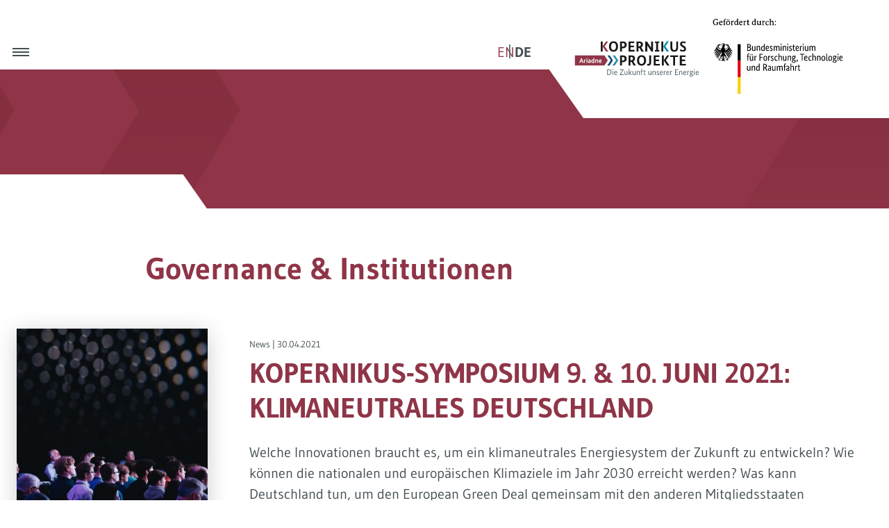

--- FILE ---
content_type: text/html; charset=UTF-8
request_url: https://ariadneprojekt.de/thema/governance-institutionen/
body_size: 18380
content:
<!doctype html>
<html lang="de-DE" prefix="og: https://ogp.me/ns#">
    <head>
        <meta charset="UTF-8">
        <meta name="viewport" content="width=device-width, initial-scale=1">
        <link rel="profile" href="https://gmpg.org/xfn/11">

        <link rel="alternate" href="https://ariadneprojekt.de/en/thema/governance-institutions/" hreflang="en" />
<link rel="alternate" href="https://ariadneprojekt.de/thema/governance-institutionen/" hreflang="de" />

<!-- Suchmaschinen-Optimierung durch Rank Math PRO - https://rankmath.com/ -->
<title>Governance &amp; Institutionen Archives | Ariadne</title>
<link data-rocket-prefetch href="https://matomo.ariadneprojekt.de" rel="dns-prefetch"><link rel="preload" data-rocket-preload as="image" href="https://ariadneprojekt.de/media/2021/03/cropped-Footer-1.webp" fetchpriority="high">
<meta name="robots" content="follow, index, max-snippet:-1, max-video-preview:-1, max-image-preview:large"/>
<link rel="canonical" href="https://ariadneprojekt.de/thema/governance-institutionen/" />
<link rel="next" href="https://ariadneprojekt.de/thema/governance-institutionen/page/2/" />
<meta property="og:locale" content="de_DE" />
<meta property="og:type" content="article" />
<meta property="og:title" content="Governance &amp; Institutionen Archives | Ariadne" />
<meta property="og:url" content="https://ariadneprojekt.de/thema/governance-institutionen/" />
<meta property="og:site_name" content="Ariadne" />
<meta name="twitter:card" content="summary_large_image" />
<meta name="twitter:title" content="Governance &amp; Institutionen Archives | Ariadne" />
<meta name="twitter:label1" content="Beiträge" />
<meta name="twitter:data1" content="44" />
<script type="application/ld+json" class="rank-math-schema-pro">{"@context":"https://schema.org","@graph":[{"@type":"Person","@id":"https://ariadneprojekt.de/#person","name":"Ariadne","url":"https://ariadneprojekt.de","email":"bader@mcc-berlin.net","image":{"@type":"ImageObject","@id":"https://ariadneprojekt.de/#logo","url":"https://ariadneprojekt.de/media/2020/12/Ariadne-Kopernikus-Projekte.png","contentUrl":"https://ariadneprojekt.de/media/2020/12/Ariadne-Kopernikus-Projekte.png","caption":"Ariadne","inLanguage":"de","width":"543","height":"162"}},{"@type":"WebSite","@id":"https://ariadneprojekt.de/#website","url":"https://ariadneprojekt.de","name":"Ariadne","publisher":{"@id":"https://ariadneprojekt.de/#person"},"inLanguage":"de"},{"@type":"BreadcrumbList","@id":"https://ariadneprojekt.de/thema/governance-institutionen/#breadcrumb","itemListElement":[{"@type":"ListItem","position":"1","item":{"@id":"https://ariadneprojekt.de","name":"Home"}},{"@type":"ListItem","position":"2","item":{"@id":"https://ariadneprojekt.de/thema/governance-institutionen/","name":"Governance &amp; Institutionen"}}]},{"@type":"CollectionPage","@id":"https://ariadneprojekt.de/thema/governance-institutionen/#webpage","url":"https://ariadneprojekt.de/thema/governance-institutionen/","name":"Governance &amp; Institutionen Archives | Ariadne","isPartOf":{"@id":"https://ariadneprojekt.de/#website"},"inLanguage":"de","breadcrumb":{"@id":"https://ariadneprojekt.de/thema/governance-institutionen/#breadcrumb"}}]}</script>
<!-- /Rank Math WordPress SEO Plugin -->


<link rel="alternate" type="application/rss+xml" title="Ariadne &raquo; Feed" href="https://ariadneprojekt.de/feed/" />
<link rel="alternate" type="application/rss+xml" title="Ariadne &raquo; Kommentar-Feed" href="https://ariadneprojekt.de/comments/feed/" />
<style id='wp-img-auto-sizes-contain-inline-css'>
img:is([sizes=auto i],[sizes^="auto," i]){contain-intrinsic-size:3000px 1500px}
/*# sourceURL=wp-img-auto-sizes-contain-inline-css */
</style>
<style id='wp-block-library-inline-css'>
:root{--wp-block-synced-color:#7a00df;--wp-block-synced-color--rgb:122,0,223;--wp-bound-block-color:var(--wp-block-synced-color);--wp-editor-canvas-background:#ddd;--wp-admin-theme-color:#007cba;--wp-admin-theme-color--rgb:0,124,186;--wp-admin-theme-color-darker-10:#006ba1;--wp-admin-theme-color-darker-10--rgb:0,107,160.5;--wp-admin-theme-color-darker-20:#005a87;--wp-admin-theme-color-darker-20--rgb:0,90,135;--wp-admin-border-width-focus:2px}@media (min-resolution:192dpi){:root{--wp-admin-border-width-focus:1.5px}}.wp-element-button{cursor:pointer}:root .has-very-light-gray-background-color{background-color:#eee}:root .has-very-dark-gray-background-color{background-color:#313131}:root .has-very-light-gray-color{color:#eee}:root .has-very-dark-gray-color{color:#313131}:root .has-vivid-green-cyan-to-vivid-cyan-blue-gradient-background{background:linear-gradient(135deg,#00d084,#0693e3)}:root .has-purple-crush-gradient-background{background:linear-gradient(135deg,#34e2e4,#4721fb 50%,#ab1dfe)}:root .has-hazy-dawn-gradient-background{background:linear-gradient(135deg,#faaca8,#dad0ec)}:root .has-subdued-olive-gradient-background{background:linear-gradient(135deg,#fafae1,#67a671)}:root .has-atomic-cream-gradient-background{background:linear-gradient(135deg,#fdd79a,#004a59)}:root .has-nightshade-gradient-background{background:linear-gradient(135deg,#330968,#31cdcf)}:root .has-midnight-gradient-background{background:linear-gradient(135deg,#020381,#2874fc)}:root{--wp--preset--font-size--normal:16px;--wp--preset--font-size--huge:42px}.has-regular-font-size{font-size:1em}.has-larger-font-size{font-size:2.625em}.has-normal-font-size{font-size:var(--wp--preset--font-size--normal)}.has-huge-font-size{font-size:var(--wp--preset--font-size--huge)}.has-text-align-center{text-align:center}.has-text-align-left{text-align:left}.has-text-align-right{text-align:right}.has-fit-text{white-space:nowrap!important}#end-resizable-editor-section{display:none}.aligncenter{clear:both}.items-justified-left{justify-content:flex-start}.items-justified-center{justify-content:center}.items-justified-right{justify-content:flex-end}.items-justified-space-between{justify-content:space-between}.screen-reader-text{border:0;clip-path:inset(50%);height:1px;margin:-1px;overflow:hidden;padding:0;position:absolute;width:1px;word-wrap:normal!important}.screen-reader-text:focus{background-color:#ddd;clip-path:none;color:#444;display:block;font-size:1em;height:auto;left:5px;line-height:normal;padding:15px 23px 14px;text-decoration:none;top:5px;width:auto;z-index:100000}html :where(.has-border-color){border-style:solid}html :where([style*=border-top-color]){border-top-style:solid}html :where([style*=border-right-color]){border-right-style:solid}html :where([style*=border-bottom-color]){border-bottom-style:solid}html :where([style*=border-left-color]){border-left-style:solid}html :where([style*=border-width]){border-style:solid}html :where([style*=border-top-width]){border-top-style:solid}html :where([style*=border-right-width]){border-right-style:solid}html :where([style*=border-bottom-width]){border-bottom-style:solid}html :where([style*=border-left-width]){border-left-style:solid}html :where(img[class*=wp-image-]){height:auto;max-width:100%}:where(figure){margin:0 0 1em}html :where(.is-position-sticky){--wp-admin--admin-bar--position-offset:var(--wp-admin--admin-bar--height,0px)}@media screen and (max-width:600px){html :where(.is-position-sticky){--wp-admin--admin-bar--position-offset:0px}}

/*# sourceURL=wp-block-library-inline-css */
</style><style id='wp-block-heading-inline-css'>
h1:where(.wp-block-heading).has-background,h2:where(.wp-block-heading).has-background,h3:where(.wp-block-heading).has-background,h4:where(.wp-block-heading).has-background,h5:where(.wp-block-heading).has-background,h6:where(.wp-block-heading).has-background{padding:1.25em 2.375em}h1.has-text-align-left[style*=writing-mode]:where([style*=vertical-lr]),h1.has-text-align-right[style*=writing-mode]:where([style*=vertical-rl]),h2.has-text-align-left[style*=writing-mode]:where([style*=vertical-lr]),h2.has-text-align-right[style*=writing-mode]:where([style*=vertical-rl]),h3.has-text-align-left[style*=writing-mode]:where([style*=vertical-lr]),h3.has-text-align-right[style*=writing-mode]:where([style*=vertical-rl]),h4.has-text-align-left[style*=writing-mode]:where([style*=vertical-lr]),h4.has-text-align-right[style*=writing-mode]:where([style*=vertical-rl]),h5.has-text-align-left[style*=writing-mode]:where([style*=vertical-lr]),h5.has-text-align-right[style*=writing-mode]:where([style*=vertical-rl]),h6.has-text-align-left[style*=writing-mode]:where([style*=vertical-lr]),h6.has-text-align-right[style*=writing-mode]:where([style*=vertical-rl]){rotate:180deg}
/*# sourceURL=https://ariadneprojekt.de/wp-includes/blocks/heading/style.min.css */
</style>
<style id='wp-block-paragraph-inline-css'>
.is-small-text{font-size:.875em}.is-regular-text{font-size:1em}.is-large-text{font-size:2.25em}.is-larger-text{font-size:3em}.has-drop-cap:not(:focus):first-letter{float:left;font-size:8.4em;font-style:normal;font-weight:100;line-height:.68;margin:.05em .1em 0 0;text-transform:uppercase}body.rtl .has-drop-cap:not(:focus):first-letter{float:none;margin-left:.1em}p.has-drop-cap.has-background{overflow:hidden}:root :where(p.has-background){padding:1.25em 2.375em}:where(p.has-text-color:not(.has-link-color)) a{color:inherit}p.has-text-align-left[style*="writing-mode:vertical-lr"],p.has-text-align-right[style*="writing-mode:vertical-rl"]{rotate:180deg}
/*# sourceURL=https://ariadneprojekt.de/wp-includes/blocks/paragraph/style.min.css */
</style>
<style id='global-styles-inline-css'>
:root{--wp--preset--aspect-ratio--square: 1;--wp--preset--aspect-ratio--4-3: 4/3;--wp--preset--aspect-ratio--3-4: 3/4;--wp--preset--aspect-ratio--3-2: 3/2;--wp--preset--aspect-ratio--2-3: 2/3;--wp--preset--aspect-ratio--16-9: 16/9;--wp--preset--aspect-ratio--9-16: 9/16;--wp--preset--color--black: #000000;--wp--preset--color--cyan-bluish-gray: #abb8c3;--wp--preset--color--white: #ffffff;--wp--preset--color--pale-pink: #f78da7;--wp--preset--color--vivid-red: #cf2e2e;--wp--preset--color--luminous-vivid-orange: #ff6900;--wp--preset--color--luminous-vivid-amber: #fcb900;--wp--preset--color--light-green-cyan: #7bdcb5;--wp--preset--color--vivid-green-cyan: #00d084;--wp--preset--color--pale-cyan-blue: #8ed1fc;--wp--preset--color--vivid-cyan-blue: #0693e3;--wp--preset--color--vivid-purple: #9b51e0;--wp--preset--color--weiss: #FFFFFF;--wp--preset--color--light: #f9f9f9;--wp--preset--color--hellgrau: #e7e9ea;--wp--preset--color--dunkelgrau: #57656c;--wp--preset--color--dunkelgraublau: #334d5e;--wp--preset--color--bordeaux: #8f3547;--wp--preset--color--schwarz: #000000;--wp--preset--gradient--vivid-cyan-blue-to-vivid-purple: linear-gradient(135deg,rgb(6,147,227) 0%,rgb(155,81,224) 100%);--wp--preset--gradient--light-green-cyan-to-vivid-green-cyan: linear-gradient(135deg,rgb(122,220,180) 0%,rgb(0,208,130) 100%);--wp--preset--gradient--luminous-vivid-amber-to-luminous-vivid-orange: linear-gradient(135deg,rgb(252,185,0) 0%,rgb(255,105,0) 100%);--wp--preset--gradient--luminous-vivid-orange-to-vivid-red: linear-gradient(135deg,rgb(255,105,0) 0%,rgb(207,46,46) 100%);--wp--preset--gradient--very-light-gray-to-cyan-bluish-gray: linear-gradient(135deg,rgb(238,238,238) 0%,rgb(169,184,195) 100%);--wp--preset--gradient--cool-to-warm-spectrum: linear-gradient(135deg,rgb(74,234,220) 0%,rgb(151,120,209) 20%,rgb(207,42,186) 40%,rgb(238,44,130) 60%,rgb(251,105,98) 80%,rgb(254,248,76) 100%);--wp--preset--gradient--blush-light-purple: linear-gradient(135deg,rgb(255,206,236) 0%,rgb(152,150,240) 100%);--wp--preset--gradient--blush-bordeaux: linear-gradient(135deg,rgb(254,205,165) 0%,rgb(254,45,45) 50%,rgb(107,0,62) 100%);--wp--preset--gradient--luminous-dusk: linear-gradient(135deg,rgb(255,203,112) 0%,rgb(199,81,192) 50%,rgb(65,88,208) 100%);--wp--preset--gradient--pale-ocean: linear-gradient(135deg,rgb(255,245,203) 0%,rgb(182,227,212) 50%,rgb(51,167,181) 100%);--wp--preset--gradient--electric-grass: linear-gradient(135deg,rgb(202,248,128) 0%,rgb(113,206,126) 100%);--wp--preset--gradient--midnight: linear-gradient(135deg,rgb(2,3,129) 0%,rgb(40,116,252) 100%);--wp--preset--font-size--small: 13px;--wp--preset--font-size--medium: 20px;--wp--preset--font-size--large: 36px;--wp--preset--font-size--x-large: 42px;--wp--preset--spacing--20: 0.44rem;--wp--preset--spacing--30: 0.67rem;--wp--preset--spacing--40: 1rem;--wp--preset--spacing--50: 1.5rem;--wp--preset--spacing--60: 2.25rem;--wp--preset--spacing--70: 3.38rem;--wp--preset--spacing--80: 5.06rem;--wp--preset--shadow--natural: 6px 6px 9px rgba(0, 0, 0, 0.2);--wp--preset--shadow--deep: 12px 12px 50px rgba(0, 0, 0, 0.4);--wp--preset--shadow--sharp: 6px 6px 0px rgba(0, 0, 0, 0.2);--wp--preset--shadow--outlined: 6px 6px 0px -3px rgb(255, 255, 255), 6px 6px rgb(0, 0, 0);--wp--preset--shadow--crisp: 6px 6px 0px rgb(0, 0, 0);}:where(.is-layout-flex){gap: 0.5em;}:where(.is-layout-grid){gap: 0.5em;}body .is-layout-flex{display: flex;}.is-layout-flex{flex-wrap: wrap;align-items: center;}.is-layout-flex > :is(*, div){margin: 0;}body .is-layout-grid{display: grid;}.is-layout-grid > :is(*, div){margin: 0;}:where(.wp-block-columns.is-layout-flex){gap: 2em;}:where(.wp-block-columns.is-layout-grid){gap: 2em;}:where(.wp-block-post-template.is-layout-flex){gap: 1.25em;}:where(.wp-block-post-template.is-layout-grid){gap: 1.25em;}.has-black-color{color: var(--wp--preset--color--black) !important;}.has-cyan-bluish-gray-color{color: var(--wp--preset--color--cyan-bluish-gray) !important;}.has-white-color{color: var(--wp--preset--color--white) !important;}.has-pale-pink-color{color: var(--wp--preset--color--pale-pink) !important;}.has-vivid-red-color{color: var(--wp--preset--color--vivid-red) !important;}.has-luminous-vivid-orange-color{color: var(--wp--preset--color--luminous-vivid-orange) !important;}.has-luminous-vivid-amber-color{color: var(--wp--preset--color--luminous-vivid-amber) !important;}.has-light-green-cyan-color{color: var(--wp--preset--color--light-green-cyan) !important;}.has-vivid-green-cyan-color{color: var(--wp--preset--color--vivid-green-cyan) !important;}.has-pale-cyan-blue-color{color: var(--wp--preset--color--pale-cyan-blue) !important;}.has-vivid-cyan-blue-color{color: var(--wp--preset--color--vivid-cyan-blue) !important;}.has-vivid-purple-color{color: var(--wp--preset--color--vivid-purple) !important;}.has-black-background-color{background-color: var(--wp--preset--color--black) !important;}.has-cyan-bluish-gray-background-color{background-color: var(--wp--preset--color--cyan-bluish-gray) !important;}.has-white-background-color{background-color: var(--wp--preset--color--white) !important;}.has-pale-pink-background-color{background-color: var(--wp--preset--color--pale-pink) !important;}.has-vivid-red-background-color{background-color: var(--wp--preset--color--vivid-red) !important;}.has-luminous-vivid-orange-background-color{background-color: var(--wp--preset--color--luminous-vivid-orange) !important;}.has-luminous-vivid-amber-background-color{background-color: var(--wp--preset--color--luminous-vivid-amber) !important;}.has-light-green-cyan-background-color{background-color: var(--wp--preset--color--light-green-cyan) !important;}.has-vivid-green-cyan-background-color{background-color: var(--wp--preset--color--vivid-green-cyan) !important;}.has-pale-cyan-blue-background-color{background-color: var(--wp--preset--color--pale-cyan-blue) !important;}.has-vivid-cyan-blue-background-color{background-color: var(--wp--preset--color--vivid-cyan-blue) !important;}.has-vivid-purple-background-color{background-color: var(--wp--preset--color--vivid-purple) !important;}.has-black-border-color{border-color: var(--wp--preset--color--black) !important;}.has-cyan-bluish-gray-border-color{border-color: var(--wp--preset--color--cyan-bluish-gray) !important;}.has-white-border-color{border-color: var(--wp--preset--color--white) !important;}.has-pale-pink-border-color{border-color: var(--wp--preset--color--pale-pink) !important;}.has-vivid-red-border-color{border-color: var(--wp--preset--color--vivid-red) !important;}.has-luminous-vivid-orange-border-color{border-color: var(--wp--preset--color--luminous-vivid-orange) !important;}.has-luminous-vivid-amber-border-color{border-color: var(--wp--preset--color--luminous-vivid-amber) !important;}.has-light-green-cyan-border-color{border-color: var(--wp--preset--color--light-green-cyan) !important;}.has-vivid-green-cyan-border-color{border-color: var(--wp--preset--color--vivid-green-cyan) !important;}.has-pale-cyan-blue-border-color{border-color: var(--wp--preset--color--pale-cyan-blue) !important;}.has-vivid-cyan-blue-border-color{border-color: var(--wp--preset--color--vivid-cyan-blue) !important;}.has-vivid-purple-border-color{border-color: var(--wp--preset--color--vivid-purple) !important;}.has-vivid-cyan-blue-to-vivid-purple-gradient-background{background: var(--wp--preset--gradient--vivid-cyan-blue-to-vivid-purple) !important;}.has-light-green-cyan-to-vivid-green-cyan-gradient-background{background: var(--wp--preset--gradient--light-green-cyan-to-vivid-green-cyan) !important;}.has-luminous-vivid-amber-to-luminous-vivid-orange-gradient-background{background: var(--wp--preset--gradient--luminous-vivid-amber-to-luminous-vivid-orange) !important;}.has-luminous-vivid-orange-to-vivid-red-gradient-background{background: var(--wp--preset--gradient--luminous-vivid-orange-to-vivid-red) !important;}.has-very-light-gray-to-cyan-bluish-gray-gradient-background{background: var(--wp--preset--gradient--very-light-gray-to-cyan-bluish-gray) !important;}.has-cool-to-warm-spectrum-gradient-background{background: var(--wp--preset--gradient--cool-to-warm-spectrum) !important;}.has-blush-light-purple-gradient-background{background: var(--wp--preset--gradient--blush-light-purple) !important;}.has-blush-bordeaux-gradient-background{background: var(--wp--preset--gradient--blush-bordeaux) !important;}.has-luminous-dusk-gradient-background{background: var(--wp--preset--gradient--luminous-dusk) !important;}.has-pale-ocean-gradient-background{background: var(--wp--preset--gradient--pale-ocean) !important;}.has-electric-grass-gradient-background{background: var(--wp--preset--gradient--electric-grass) !important;}.has-midnight-gradient-background{background: var(--wp--preset--gradient--midnight) !important;}.has-small-font-size{font-size: var(--wp--preset--font-size--small) !important;}.has-medium-font-size{font-size: var(--wp--preset--font-size--medium) !important;}.has-large-font-size{font-size: var(--wp--preset--font-size--large) !important;}.has-x-large-font-size{font-size: var(--wp--preset--font-size--x-large) !important;}
/*# sourceURL=global-styles-inline-css */
</style>

<link data-minify="1" rel='stylesheet' id='grids-main-css' href='https://ariadneprojekt.de/wp-content/cache/background-css/1/ariadneprojekt.de/wp-content/cache/min/1/wp-content/plugins/grids/assets/css/grids.css?ver=1769614235&wpr_t=1769775882' media='all' />
<link data-minify="1" rel='stylesheet' id='wp-smart-crop-renderer-css' href='https://ariadneprojekt.de/wp-content/cache/min/1/wp-content/plugins/wp-smartcrop/css/image-renderer.css?ver=1769614235' media='all' />
<link rel='stylesheet' id='mobilemenu-css' href='https://ariadneprojekt.de/wp-content/themes/ap/js/mmenu/mmenu-light.css?ver=6.9' media='1' />
<link data-minify="1" rel='stylesheet' id='ap-style-css' href='https://ariadneprojekt.de/wp-content/cache/background-css/1/ariadneprojekt.de/wp-content/cache/min/1/wp-content/themes/ap/style.css?ver=1769614235&wpr_t=1769775882' media='all' />
<link rel='stylesheet' id='select2-css' href='https://ariadneprojekt.de/wp-content/themes/ap/js/select2/select2.min.css?ver=6.9' media='all' />
<link data-minify="1" rel='stylesheet' id='webshare-css' href='https://ariadneprojekt.de/wp-content/cache/min/1/wp-content/themes/ap/inc/share/webshare.css?ver=1769614235' media='all' />
<link data-minify="1" rel='stylesheet' id='dflip-style-css' href='https://ariadneprojekt.de/wp-content/cache/min/1/wp-content/plugins/3d-flipbook-dflip-lite/assets/css/dflip.min.css?ver=1769614235' media='all' />
<link data-minify="1" rel='stylesheet' id='borlabs-cookie-custom-css' href='https://ariadneprojekt.de/wp-content/cache/min/1/wp-content/cache/borlabs-cookie/1/borlabs-cookie-1-de.css?ver=1769614235' media='all' />
<link data-minify="1" rel='stylesheet' id='grids-frontend-css' href='https://ariadneprojekt.de/wp-content/cache/min/1/wp-content/plugins/grids/assets/css/frontend.css?ver=1769614235' media='all' />
<style id='rocket-lazyload-inline-css'>
.rll-youtube-player{position:relative;padding-bottom:56.23%;height:0;overflow:hidden;max-width:100%;}.rll-youtube-player:focus-within{outline: 2px solid currentColor;outline-offset: 5px;}.rll-youtube-player iframe{position:absolute;top:0;left:0;width:100%;height:100%;z-index:100;background:0 0}.rll-youtube-player img{bottom:0;display:block;left:0;margin:auto;max-width:100%;width:100%;position:absolute;right:0;top:0;border:none;height:auto;-webkit-transition:.4s all;-moz-transition:.4s all;transition:.4s all}.rll-youtube-player img:hover{-webkit-filter:brightness(75%)}.rll-youtube-player .play{height:100%;width:100%;left:0;top:0;position:absolute;background:var(--wpr-bg-c9950ea0-ca17-40b2-bdf5-f276ae9b47ef) no-repeat center;background-color: transparent !important;cursor:pointer;border:none;}.wp-embed-responsive .wp-has-aspect-ratio .rll-youtube-player{position:absolute;padding-bottom:0;width:100%;height:100%;top:0;bottom:0;left:0;right:0}
/*# sourceURL=rocket-lazyload-inline-css */
</style>
<script src="https://ariadneprojekt.de/wp-includes/js/jquery/jquery.min.js?ver=3.7.1" id="jquery-core-js"></script>
<script src="https://ariadneprojekt.de/wp-includes/js/jquery/jquery-migrate.min.js?ver=3.4.1" id="jquery-migrate-js" data-rocket-defer defer></script>
<script src="https://ariadneprojekt.de/wp-includes/js/dist/vendor/react.min.js?ver=18.3.1.1" id="react-js" data-rocket-defer defer></script>
<script src="https://ariadneprojekt.de/wp-includes/js/dist/vendor/react-dom.min.js?ver=18.3.1.1" id="react-dom-js" data-rocket-defer defer></script>
<script src="https://ariadneprojekt.de/wp-includes/js/dist/escape-html.min.js?ver=6561a406d2d232a6fbd2" id="wp-escape-html-js" data-rocket-defer defer></script>
<script src="https://ariadneprojekt.de/wp-includes/js/dist/element.min.js?ver=6a582b0c827fa25df3dd" id="wp-element-js" data-rocket-defer defer></script>
<script src="https://ariadneprojekt.de/wp-content/themes/ap/js/select2/select2.min.js?ver=6.9" id="select2-js" data-rocket-defer defer></script>
<script data-no-optimize="1" data-no-minify="1" data-cfasync="false" nowprocket src="https://ariadneprojekt.de/wp-content/cache/borlabs-cookie/1/borlabs-cookie-config-de.json.js?ver=3.3.23-53" id="borlabs-cookie-config-js"></script>
<link rel="https://api.w.org/" href="https://ariadneprojekt.de/wp-json/" /><link rel="icon" href="https://ariadneprojekt.de/media/2020/12/cropped-icon-1-32x32.png" sizes="32x32" />
<link rel="icon" href="https://ariadneprojekt.de/media/2020/12/cropped-icon-1-192x192.png" sizes="192x192" />
<link rel="apple-touch-icon" href="https://ariadneprojekt.de/media/2020/12/cropped-icon-1-180x180.png" />
<meta name="msapplication-TileImage" content="https://ariadneprojekt.de/media/2020/12/cropped-icon-1-270x270.png" />
<noscript><style id="rocket-lazyload-nojs-css">.rll-youtube-player, [data-lazy-src]{display:none !important;}</style></noscript>    <style id="rocket-lazyrender-inline-css">[data-wpr-lazyrender] {content-visibility: auto;}</style><style id="wpr-lazyload-bg-container"></style><style id="wpr-lazyload-bg-exclusion"></style>
<noscript>
<style id="wpr-lazyload-bg-nostyle">.grids-media-switch.grids-media-desktop .components-base-control__field:before{--wpr-bg-df8c4b2a-27ce-4a11-92e6-54911c163098: url('https://ariadneprojekt.de/wp-content/plugins/grids/assets/img/desktop.svg');}.grids-media-switch.grids-media-tablet .components-base-control__field:before{--wpr-bg-de3610fd-be1e-4ec7-b985-c1232928e248: url('https://ariadneprojekt.de/wp-content/plugins/grids/assets/img/tablet.svg');}.grids-media-switch.grids-media-mobile .components-base-control__field:before{--wpr-bg-cfa1e7b8-b70e-4d65-bfe6-e3839a923022: url('https://ariadneprojekt.de/wp-content/plugins/grids/assets/img/mobile.svg');}.wp-block-button.is-style-cta a.wp-block-button__link::before{--wpr-bg-a452c63a-c38d-47a9-8a55-818d70a4d47a: url('https://ariadneprojekt.de/wp-content/themes/ap/img/arrow.svg');}#macy-container .grids-s-w_i:before{--wpr-bg-29f61906-56ab-4e8f-8e1e-1975ecfbd69a: url('https://ariadneprojekt.de/wp-content/uploads/2020/12/susan-yin-Ctaj_HCqW84-unsplash.jpg');}.pubslider .swiper-slide.is-style-news-block{--wpr-bg-d78d7de7-0b68-4e68-8505-1e1492f1057b: url('https://ariadneprojekt.de/wp-content/themes/ap/img/bg-grey-arrow.svg');}.bg-arrow:before{--wpr-bg-d980e33e-1dff-475c-b5da-5c9ca7ed211c: url('https://ariadneprojekt.de/wp-content/themes/ap/img/bg-arrow-left.svg');}.bg-arrow:after{--wpr-bg-e2f09b39-eb28-4c2d-aa8a-177e13ffaa13: url('https://ariadneprojekt.de/wp-content/themes/ap/img/bg-arrow-right.svg');}.rll-youtube-player .play{--wpr-bg-c9950ea0-ca17-40b2-bdf5-f276ae9b47ef: url('https://ariadneprojekt.de/wp-content/plugins/wp-rocket/assets/img/youtube.png');}</style>
</noscript>
<script type="application/javascript">const rocket_pairs = [{"selector":".grids-media-switch.grids-media-desktop .components-base-control__field","style":".grids-media-switch.grids-media-desktop .components-base-control__field:before{--wpr-bg-df8c4b2a-27ce-4a11-92e6-54911c163098: url('https:\/\/ariadneprojekt.de\/wp-content\/plugins\/grids\/assets\/img\/desktop.svg');}","hash":"df8c4b2a-27ce-4a11-92e6-54911c163098","url":"https:\/\/ariadneprojekt.de\/wp-content\/plugins\/grids\/assets\/img\/desktop.svg"},{"selector":".grids-media-switch.grids-media-tablet .components-base-control__field","style":".grids-media-switch.grids-media-tablet .components-base-control__field:before{--wpr-bg-de3610fd-be1e-4ec7-b985-c1232928e248: url('https:\/\/ariadneprojekt.de\/wp-content\/plugins\/grids\/assets\/img\/tablet.svg');}","hash":"de3610fd-be1e-4ec7-b985-c1232928e248","url":"https:\/\/ariadneprojekt.de\/wp-content\/plugins\/grids\/assets\/img\/tablet.svg"},{"selector":".grids-media-switch.grids-media-mobile .components-base-control__field","style":".grids-media-switch.grids-media-mobile .components-base-control__field:before{--wpr-bg-cfa1e7b8-b70e-4d65-bfe6-e3839a923022: url('https:\/\/ariadneprojekt.de\/wp-content\/plugins\/grids\/assets\/img\/mobile.svg');}","hash":"cfa1e7b8-b70e-4d65-bfe6-e3839a923022","url":"https:\/\/ariadneprojekt.de\/wp-content\/plugins\/grids\/assets\/img\/mobile.svg"},{"selector":".wp-block-button.is-style-cta a.wp-block-button__link","style":".wp-block-button.is-style-cta a.wp-block-button__link::before{--wpr-bg-a452c63a-c38d-47a9-8a55-818d70a4d47a: url('https:\/\/ariadneprojekt.de\/wp-content\/themes\/ap\/img\/arrow.svg');}","hash":"a452c63a-c38d-47a9-8a55-818d70a4d47a","url":"https:\/\/ariadneprojekt.de\/wp-content\/themes\/ap\/img\/arrow.svg"},{"selector":"#macy-container .grids-s-w_i","style":"#macy-container .grids-s-w_i:before{--wpr-bg-29f61906-56ab-4e8f-8e1e-1975ecfbd69a: url('https:\/\/ariadneprojekt.de\/wp-content\/uploads\/2020\/12\/susan-yin-Ctaj_HCqW84-unsplash.jpg');}","hash":"29f61906-56ab-4e8f-8e1e-1975ecfbd69a","url":"https:\/\/ariadneprojekt.de\/wp-content\/uploads\/2020\/12\/susan-yin-Ctaj_HCqW84-unsplash.jpg"},{"selector":".pubslider .swiper-slide.is-style-news-block","style":".pubslider .swiper-slide.is-style-news-block{--wpr-bg-d78d7de7-0b68-4e68-8505-1e1492f1057b: url('https:\/\/ariadneprojekt.de\/wp-content\/themes\/ap\/img\/bg-grey-arrow.svg');}","hash":"d78d7de7-0b68-4e68-8505-1e1492f1057b","url":"https:\/\/ariadneprojekt.de\/wp-content\/themes\/ap\/img\/bg-grey-arrow.svg"},{"selector":".bg-arrow","style":".bg-arrow:before{--wpr-bg-d980e33e-1dff-475c-b5da-5c9ca7ed211c: url('https:\/\/ariadneprojekt.de\/wp-content\/themes\/ap\/img\/bg-arrow-left.svg');}","hash":"d980e33e-1dff-475c-b5da-5c9ca7ed211c","url":"https:\/\/ariadneprojekt.de\/wp-content\/themes\/ap\/img\/bg-arrow-left.svg"},{"selector":".bg-arrow","style":".bg-arrow:after{--wpr-bg-e2f09b39-eb28-4c2d-aa8a-177e13ffaa13: url('https:\/\/ariadneprojekt.de\/wp-content\/themes\/ap\/img\/bg-arrow-right.svg');}","hash":"e2f09b39-eb28-4c2d-aa8a-177e13ffaa13","url":"https:\/\/ariadneprojekt.de\/wp-content\/themes\/ap\/img\/bg-arrow-right.svg"},{"selector":".rll-youtube-player .play","style":".rll-youtube-player .play{--wpr-bg-c9950ea0-ca17-40b2-bdf5-f276ae9b47ef: url('https:\/\/ariadneprojekt.de\/wp-content\/plugins\/wp-rocket\/assets\/img\/youtube.png');}","hash":"c9950ea0-ca17-40b2-bdf5-f276ae9b47ef","url":"https:\/\/ariadneprojekt.de\/wp-content\/plugins\/wp-rocket\/assets\/img\/youtube.png"}]; const rocket_excluded_pairs = [];</script><meta name="generator" content="WP Rocket 3.20.3" data-wpr-features="wpr_lazyload_css_bg_img wpr_defer_js wpr_minify_js wpr_lazyload_images wpr_lazyload_iframes wpr_preconnect_external_domains wpr_automatic_lazy_rendering wpr_oci wpr_image_dimensions wpr_cache_webp wpr_minify_css wpr_preload_links wpr_desktop" /></head>

    <body class="archive tax-thema term-governance-institutionen term-14 wp-embed-responsive wp-theme-ap">
                <div  id="page" class="site clear">
            <a class="skip-link screen-reader-text" href="#primary">Skip to content</a>
            <header  id="masthead" class="site-header">
<!--                <button class="menu-toggle" aria-controls="primary-menu" aria-expanded="false"></button>-->
                <nav id="site-navigation" class="main-navigation">
                    
                    <div class="menu-main-menue-container"><ul id="primary-menu" class="menu"><li id="menu-item-563" class="mm-item home icomoon icon-home menu-item menu-item-type-post_type menu-item-object-page menu-item-home menu-item-563"><a href="https://ariadneprojekt.de/">Startseite</a></li>
<li id="menu-item-2108" class="menu-item menu-item-type-post_type menu-item-object-page menu-item-has-children menu-item-2108"><a href="https://ariadneprojekt.de/themen/">Themen</a>
<div class='sub-menu-container'><ul class='sub-menu'>
	<li id="menu-item-2145" class="menu-item menu-item-type-post_type menu-item-object-page menu-item-2145"><a href="https://ariadneprojekt.de/themen/szenarien-pfade/">Szenarien &#038; Pfade</a></li>
	<li id="menu-item-11554" class="menu-item menu-item-type-post_type menu-item-object-page menu-item-11554"><a href="https://ariadneprojekt.de/themen/verkehrswende/">Verkehrswende</a></li>
	<li id="menu-item-11553" class="menu-item menu-item-type-post_type menu-item-object-page menu-item-11553"><a href="https://ariadneprojekt.de/themen/stromwende/">Stromwende</a></li>
	<li id="menu-item-11555" class="menu-item menu-item-type-post_type menu-item-object-page menu-item-11555"><a href="https://ariadneprojekt.de/themen/waermewende/">Wärmewende</a></li>
	<li id="menu-item-15694" class="menu-item menu-item-type-post_type menu-item-object-page menu-item-15694"><a href="https://ariadneprojekt.de/verteilungsgerechtigkeit/">Verteilungsgerechtigkeit</a></li>
	<li id="menu-item-11552" class="menu-item menu-item-type-post_type menu-item-object-page menu-item-11552"><a href="https://ariadneprojekt.de/themen/steuerreform/">Steuerreform</a></li>
	<li id="menu-item-11556" class="menu-item menu-item-type-post_type menu-item-object-page menu-item-11556"><a href="https://ariadneprojekt.de/themen/industriewende/">Industriewende</a></li>
	<li id="menu-item-11557" class="menu-item menu-item-type-post_type menu-item-object-page menu-item-11557"><a href="https://ariadneprojekt.de/themen/wasserstoff/">Wasserstoff</a></li>
	<li id="menu-item-11550" class="menu-item menu-item-type-post_type menu-item-object-page menu-item-11550"><a href="https://ariadneprojekt.de/themen/governance/">Governance</a></li>
	<li id="menu-item-11549" class="menu-item menu-item-type-post_type menu-item-object-page menu-item-11549"><a href="https://ariadneprojekt.de/themen/europa-green-deal/">Europa &#038; Green Deal</a></li>
	<li id="menu-item-11605" class="bold menu-item menu-item-type-post_type menu-item-object-page menu-item-11605"><a href="https://ariadneprojekt.de/themen/">Themen Übersicht</a></li>
</ul></div>
</li>
<li id="menu-item-11907" class="menu-item menu-item-type-post_type menu-item-object-page current_page_parent menu-item-11907"><a href="https://ariadneprojekt.de/neuigkeiten/">News</a></li>
<li id="menu-item-519" class="menu-item menu-item-type-post_type menu-item-object-page menu-item-519"><a href="https://ariadneprojekt.de/publikationen/">Publikationen</a></li>
<li id="menu-item-518" class="menu-item menu-item-type-post_type menu-item-object-page menu-item-has-children menu-item-518"><a href="https://ariadneprojekt.de/entdecken/">Entdecken</a>
<div class='sub-menu-container'><ul class='sub-menu'>
	<li id="menu-item-11061" class="menu-item menu-item-type-custom menu-item-object-custom menu-item-11061"><a href="https://tracker.ariadneprojekt.de/">Transformation Tracker</a></li>
	<li id="menu-item-18285" class="menu-item menu-item-type-custom menu-item-object-custom menu-item-18285"><a href="https://explorer.ariadneprojekt.de/">Szenarienexplorer</a></li>
	<li id="menu-item-17363" class="menu-item menu-item-type-custom menu-item-object-custom menu-item-17363"><a href="http://verkehrsmonitor.ariadneprojekt.de/">Verkehrswendemonitor</a></li>
	<li id="menu-item-15674" class="menu-item menu-item-type-custom menu-item-object-custom menu-item-15674"><a href="https://mcc-berlin-ariadne.shinyapps.io/dticket-tracker/">D-Ticket Impact Tracker</a></li>
	<li id="menu-item-8358" class="menu-item menu-item-type-post_type menu-item-object-page menu-item-8358"><a href="https://ariadneprojekt.de/lern-und-explorationsmodule/">Lern- und Explorationsmodule</a></li>
	<li id="menu-item-6571" class="menu-item menu-item-type-post_type menu-item-object-page menu-item-6571"><a href="https://ariadneprojekt.de/pathfinder/">Ariadne-Pathfinder</a></li>
	<li id="menu-item-9026" class="menu-item menu-item-type-custom menu-item-object-custom menu-item-9026"><a href="https://snb.ariadneprojekt.de/start">Soziales Nachhaltigkeitsbarometer</a></li>
</ul></div>
</li>
<li id="menu-item-520" class="menu-item menu-item-type-post_type menu-item-object-page menu-item-has-children menu-item-520"><a href="https://ariadneprojekt.de/ariadne-anspruch/">Über Ariadne</a>
<div class='sub-menu-container'><ul class='sub-menu'>
	<li id="menu-item-12366" class="menu-item menu-item-type-post_type menu-item-object-page menu-item-12366"><a href="https://ariadneprojekt.de/ariadne-anspruch/">Ariadne-Anspruch</a></li>
	<li id="menu-item-5771" class="menu-item menu-item-type-post_type menu-item-object-page menu-item-5771"><a href="https://ariadneprojekt.de/buergerdeliberation/">Bürgerdeliberation</a></li>
	<li id="menu-item-7895" class="menu-item menu-item-type-post_type menu-item-object-page menu-item-7895"><a href="https://ariadneprojekt.de/energiewende-im-dialog/">Energiewende im Dialog</a></li>
	<li id="menu-item-6920" class="menu-item menu-item-type-custom menu-item-object-custom menu-item-6920"><a href="https://ariadneprojekt.de/lernprozess/">Lernprozess</a></li>
	<li id="menu-item-8602" class="menu-item menu-item-type-post_type menu-item-object-page menu-item-8602"><a href="https://ariadneprojekt.de/journal-publikationen/">Journal-Publikationen</a></li>
</ul></div>
</li>
<li id="menu-item-11800" class="mm-item home icomoon icon-search menu-item menu-item-type-custom menu-item-object-custom menu-item-11800"><a href="/?s=">Suche</a></li>
</ul></div>                    <ul class="lang-navigation">	<li class="lang-item lang-item-33 lang-item-en lang-item-first"><a  lang="en-GB" hreflang="en-GB" href="https://ariadneprojekt.de/en/thema/governance-institutions/">en</a></li>
	<li class="lang-item lang-item-36 lang-item-de current-lang"><a  lang="de-DE" hreflang="de-DE" href="https://ariadneprojekt.de/thema/governance-institutionen/">de</a></li>
</ul>
                </nav>
                
                <div  id="mobile-menu" class="hide"><ul id="menu-main-menue" class="menu"><li class="mm-item home icomoon icon-home menu-item menu-item-type-post_type menu-item-object-page menu-item-home menu-item-563"><a href="https://ariadneprojekt.de/">Startseite</a></li>
<li class="menu-item menu-item-type-post_type menu-item-object-page menu-item-has-children menu-item-2108"><a href="https://ariadneprojekt.de/themen/">Themen</a>
<ul class="sub-menu">
	<li class="menu-item menu-item-type-post_type menu-item-object-page menu-item-2145"><a href="https://ariadneprojekt.de/themen/szenarien-pfade/">Szenarien &#038; Pfade</a></li>
	<li class="menu-item menu-item-type-post_type menu-item-object-page menu-item-11554"><a href="https://ariadneprojekt.de/themen/verkehrswende/">Verkehrswende</a></li>
	<li class="menu-item menu-item-type-post_type menu-item-object-page menu-item-11553"><a href="https://ariadneprojekt.de/themen/stromwende/">Stromwende</a></li>
	<li class="menu-item menu-item-type-post_type menu-item-object-page menu-item-11555"><a href="https://ariadneprojekt.de/themen/waermewende/">Wärmewende</a></li>
	<li class="menu-item menu-item-type-post_type menu-item-object-page menu-item-15694"><a href="https://ariadneprojekt.de/verteilungsgerechtigkeit/">Verteilungsgerechtigkeit</a></li>
	<li class="menu-item menu-item-type-post_type menu-item-object-page menu-item-11552"><a href="https://ariadneprojekt.de/themen/steuerreform/">Steuerreform</a></li>
	<li class="menu-item menu-item-type-post_type menu-item-object-page menu-item-11556"><a href="https://ariadneprojekt.de/themen/industriewende/">Industriewende</a></li>
	<li class="menu-item menu-item-type-post_type menu-item-object-page menu-item-11557"><a href="https://ariadneprojekt.de/themen/wasserstoff/">Wasserstoff</a></li>
	<li class="menu-item menu-item-type-post_type menu-item-object-page menu-item-11550"><a href="https://ariadneprojekt.de/themen/governance/">Governance</a></li>
	<li class="menu-item menu-item-type-post_type menu-item-object-page menu-item-11549"><a href="https://ariadneprojekt.de/themen/europa-green-deal/">Europa &#038; Green Deal</a></li>
	<li class="bold menu-item menu-item-type-post_type menu-item-object-page menu-item-11605"><a href="https://ariadneprojekt.de/themen/">Themen Übersicht</a></li>
</ul>
</li>
<li class="menu-item menu-item-type-post_type menu-item-object-page current_page_parent menu-item-11907"><a href="https://ariadneprojekt.de/neuigkeiten/">News</a></li>
<li class="menu-item menu-item-type-post_type menu-item-object-page menu-item-519"><a href="https://ariadneprojekt.de/publikationen/">Publikationen</a></li>
<li class="menu-item menu-item-type-post_type menu-item-object-page menu-item-has-children menu-item-518"><a href="https://ariadneprojekt.de/entdecken/">Entdecken</a>
<ul class="sub-menu">
	<li class="menu-item menu-item-type-custom menu-item-object-custom menu-item-11061"><a href="https://tracker.ariadneprojekt.de/">Transformation Tracker</a></li>
	<li class="menu-item menu-item-type-custom menu-item-object-custom menu-item-18285"><a href="https://explorer.ariadneprojekt.de/">Szenarienexplorer</a></li>
	<li class="menu-item menu-item-type-custom menu-item-object-custom menu-item-17363"><a href="http://verkehrsmonitor.ariadneprojekt.de/">Verkehrswendemonitor</a></li>
	<li class="menu-item menu-item-type-custom menu-item-object-custom menu-item-15674"><a href="https://mcc-berlin-ariadne.shinyapps.io/dticket-tracker/">D-Ticket Impact Tracker</a></li>
	<li class="menu-item menu-item-type-post_type menu-item-object-page menu-item-8358"><a href="https://ariadneprojekt.de/lern-und-explorationsmodule/">Lern- und Explorationsmodule</a></li>
	<li class="menu-item menu-item-type-post_type menu-item-object-page menu-item-6571"><a href="https://ariadneprojekt.de/pathfinder/">Ariadne-Pathfinder</a></li>
	<li class="menu-item menu-item-type-custom menu-item-object-custom menu-item-9026"><a href="https://snb.ariadneprojekt.de/start">Soziales Nachhaltigkeitsbarometer</a></li>
</ul>
</li>
<li class="menu-item menu-item-type-post_type menu-item-object-page menu-item-has-children menu-item-520"><a href="https://ariadneprojekt.de/ariadne-anspruch/">Über Ariadne</a>
<ul class="sub-menu">
	<li class="menu-item menu-item-type-post_type menu-item-object-page menu-item-12366"><a href="https://ariadneprojekt.de/ariadne-anspruch/">Ariadne-Anspruch</a></li>
	<li class="menu-item menu-item-type-post_type menu-item-object-page menu-item-5771"><a href="https://ariadneprojekt.de/buergerdeliberation/">Bürgerdeliberation</a></li>
	<li class="menu-item menu-item-type-post_type menu-item-object-page menu-item-7895"><a href="https://ariadneprojekt.de/energiewende-im-dialog/">Energiewende im Dialog</a></li>
	<li class="menu-item menu-item-type-custom menu-item-object-custom menu-item-6920"><a href="https://ariadneprojekt.de/lernprozess/">Lernprozess</a></li>
	<li class="menu-item menu-item-type-post_type menu-item-object-page menu-item-8602"><a href="https://ariadneprojekt.de/journal-publikationen/">Journal-Publikationen</a></li>
</ul>
</li>
<li class="mm-item home icomoon icon-search menu-item menu-item-type-custom menu-item-object-custom menu-item-11800"><a href="/?s=">Suche</a></li>
</ul></div>                <button id="mmenu-open" class="menu-toggle" aria-controls="mobile-menu" aria-expanded="false"><span aria-hidden="true"></span><span class="screen-reader-text">Menu</span></button>
                

                <div  class="site-branding">
                                        
                    <a href="https://ariadneprojekt.de/" rel="home" class="ariadne-logo"><img src="https://ariadneprojekt.de/wp-content/themes/ap/img/ariadne-logo-color.svg" width="180" height="53" alt="Ariadne Logo" /></a>
                    <a href="https://www.bmbf.de/" class="bmbf-logo" target="_blank"><img src="https://ariadneprojekt.de/wp-content/themes/ap/img/bmftr-logo.svg" width="226" height="180" alt="BMBF" /></a>	

                                            <p class="site-title screen-reader-text"><a href="https://ariadneprojekt.de/" rel="home">Ariadne</a></p>
                                            <p class="site-description screen-reader-text">Kopernikus-Projekt</p>
                                    </div><!-- .site-branding -->

            </header><!-- #masthead -->

<main  id="primary" class="site-main">
    <div  class="headerimage cover alignfull">
        <img fetchpriority="high" src="https://ariadneprojekt.de/media/2021/03/cropped-Footer-1.webp" height="300" width="1600" alt="" />
    </div>
    
        <header  class="page-header">
            <h1 class="page-title  has-bordeaux-color">Governance &amp; Institutionen</h1>        </header><!-- .page-header -->
<div  class="page-content">
        
<div class="wp-block-media-text alignwide is-stacked-on-mobile is-vertically-aligned-top is-style-news-block" style="grid-template-columns:31% auto">
    <figure class="wp-block-media-text__media cover-a4">

        <img width="640" height="427" src="https://ariadneprojekt.de/media/2021/05/headway-F2KRf_QfCqw-unsplash-scaled-1024x683.jpg" class="attachment-large size-large wp-post-image wpsmartcrop-image" alt="" decoding="async" fetchpriority="high" srcset="https://ariadneprojekt.de/media/2021/05/headway-F2KRf_QfCqw-unsplash-scaled-1024x683.jpg 1024w, https://ariadneprojekt.de/media/2021/05/headway-F2KRf_QfCqw-unsplash-scaled-400x267.jpg 400w, https://ariadneprojekt.de/media/2021/05/headway-F2KRf_QfCqw-unsplash-scaled-768x512.jpg 768w, https://ariadneprojekt.de/media/2021/05/headway-F2KRf_QfCqw-unsplash-scaled-1536x1024.jpg 1536w, https://ariadneprojekt.de/media/2021/05/headway-F2KRf_QfCqw-unsplash-scaled-2048x1366.jpg 2048w" sizes="(max-width: 640px) 100vw, 640px" data-smartcrop-focus="[39,65]" /><span class="photo-credit">Headway / Unsplash</span>    </figure> 
    <div class="wp-block-media-text__content">
                    <p class="has-small-font-size entry-meta">
                <span class="cat-links"><a href="https://ariadneprojekt.de/news-de/" rel="category tag">News</a></span> | <span class="posted-on"><time class="entry-date published" datetime="2021-04-30T06:00:00+02:00">30.04.2021</time><time class="updated" datetime="2023-08-16T17:49:42+02:00">16.08.2023</time></span>            </p><!-- .entry-meta -->
                <h2 class="entry-title"><a href="https://ariadneprojekt.de/news-de/kopernikus-symposium-2021/" rel="bookmark">Kopernikus-Symposium 9. &#038; 10. Juni 2021: Klimaneutrales Deutschland</a></h2>
        <p>Welche Innovationen braucht es, um ein klimaneutrales Energiesystem der Zukunft zu entwickeln? Wie können die nationalen und europäischen Klimaziele im Jahr 2030 erreicht werden? Was kann Deutschland tun, um den European Green Deal gemeinsam mit den anderen Mitgliedsstaaten voranzutreiben? ...</p>

        <div class="wp-block-buttons">
            <a class="more"  href="https://ariadneprojekt.de/news-de/kopernikus-symposium-2021/">weiterlesen</a>
        </div>
    </div>
</div>

<div class="wp-block-media-text alignwide is-stacked-on-mobile is-vertically-aligned-top is-style-news-block" style="grid-template-columns:31% auto">
    <figure class="wp-block-media-text__media cover-a4">

        <img width="640" height="427" src="https://ariadneprojekt.de/media/2021/05/headway-F2KRf_QfCqw-unsplash-scaled-1024x683.jpg" class="attachment-large size-large wp-post-image wpsmartcrop-image" alt="" decoding="async" srcset="https://ariadneprojekt.de/media/2021/05/headway-F2KRf_QfCqw-unsplash-scaled-1024x683.jpg 1024w, https://ariadneprojekt.de/media/2021/05/headway-F2KRf_QfCqw-unsplash-scaled-400x267.jpg 400w, https://ariadneprojekt.de/media/2021/05/headway-F2KRf_QfCqw-unsplash-scaled-768x512.jpg 768w, https://ariadneprojekt.de/media/2021/05/headway-F2KRf_QfCqw-unsplash-scaled-1536x1024.jpg 1536w, https://ariadneprojekt.de/media/2021/05/headway-F2KRf_QfCqw-unsplash-scaled-2048x1366.jpg 2048w" sizes="(max-width: 640px) 100vw, 640px" data-smartcrop-focus="[39,65]" /><span class="photo-credit">Headway / Unsplash</span>    </figure> 
    <div class="wp-block-media-text__content">
                    <p class="has-small-font-size entry-meta">
                <span class="cat-links"><a href="https://ariadneprojekt.de/pressemitteilung/" rel="category tag">Pressemitteilung</a>, <a href="https://ariadneprojekt.de/events-de/" rel="category tag">Events</a></span> | <span class="posted-on"><time class="entry-date published" datetime="2021-06-09T00:01:00+02:00">09.06.2021</time><time class="updated" datetime="2023-10-17T15:50:51+02:00">17.10.2023</time></span>            </p><!-- .entry-meta -->
                <h2 class="entry-title"><a href="https://ariadneprojekt.de/pressemitteilung/start-kopernikus-symposium/" rel="bookmark">Kopernikus-Symposium diskutiert Wege zur Klimaneutralität in Deutschland | 9.-10. Juni 2021</a></h2>
        <p>Technologien und Instrumente für die Energiewende im Dialog mit Politik, Wirtschaft und Gesellschaft Mit mehr als 500 Teilnehmenden und Stimmen aus Politik, Industrie, Forschung und Gesellschaft startet heute das erste Kopernikus-Symposium zur Klimaneutralität in Deutschland. Die vom Bundesministerium für ...</p>

        <div class="wp-block-buttons">
            <a class="more"  href="https://ariadneprojekt.de/pressemitteilung/start-kopernikus-symposium/">weiterlesen</a>
        </div>
    </div>
</div>

<div class="wp-block-media-text alignwide is-stacked-on-mobile is-vertically-aligned-top is-style-news-block" style="grid-template-columns:31% auto">
    <figure class="wp-block-media-text__media cover-a4">

        <img width="640" height="427" src="data:image/svg+xml,%3Csvg%20xmlns='http://www.w3.org/2000/svg'%20viewBox='0%200%20640%20427'%3E%3C/svg%3E" class="attachment-large size-large wp-post-image wpsmartcrop-image" alt="" decoding="async" data-lazy-srcset="https://ariadneprojekt.de/media/2021/06/DS23066-1024x683.webp 1024w,https://ariadneprojekt.de/media/2021/06/DS23066-400x267.webp 400w,https://ariadneprojekt.de/media/2021/06/DS23066-768x512.webp 768w,https://ariadneprojekt.de/media/2021/06/DS23066-1536x1024.webp 1536w,https://ariadneprojekt.de/media/2021/06/DS23066-2048x1366.webp 2048w" data-lazy-sizes="(max-width: 640px) 100vw, 640px" data-smartcrop-focus="[46,59]" data-lazy-src="https://ariadneprojekt.de/media/2021/06/DS23066-1024x683.webp" /><noscript><img width="640" height="427" src="https://ariadneprojekt.de/media/2021/06/DS23066-1024x683.webp" class="attachment-large size-large wp-post-image wpsmartcrop-image" alt="" decoding="async" srcset="https://ariadneprojekt.de/media/2021/06/DS23066-1024x683.webp 1024w,https://ariadneprojekt.de/media/2021/06/DS23066-400x267.webp 400w,https://ariadneprojekt.de/media/2021/06/DS23066-768x512.webp 768w,https://ariadneprojekt.de/media/2021/06/DS23066-1536x1024.webp 1536w,https://ariadneprojekt.de/media/2021/06/DS23066-2048x1366.webp 2048w" sizes="(max-width: 640px) 100vw, 640px" data-smartcrop-focus="[46,59]" /></noscript><span class="photo-credit">André Wagenzik</span>    </figure> 
    <div class="wp-block-media-text__content">
                    <p class="has-small-font-size entry-meta">
                <span class="cat-links"><a href="https://ariadneprojekt.de/events-de/" rel="category tag">Events</a>, <a href="https://ariadneprojekt.de/news-de/" rel="category tag">News</a></span> | <span class="posted-on"><time class="entry-date published" datetime="2021-07-05T07:00:00+02:00">05.07.2021</time><time class="updated" datetime="2023-10-18T11:36:05+02:00">18.10.2023</time></span>            </p><!-- .entry-meta -->
                <h2 class="entry-title"><a href="https://ariadneprojekt.de/events-de/kopernikus-symposium-2021-ruckblick-impressionen/" rel="bookmark">Kopernikus-Symposium 2021: Rückblick und Impressionen</a></h2>
        <p>"Klimaneutrales Deutschland: Technologien und Instrumente für die Energiewende" - Mit Politik, Industrie, Forschung und Gesellschaft haben die vom Bundesministerium für Bildung und Forschung (BMBF) geförderten Kopernikus-Projekte ENSURE, SynErgie, P2X und Ariadne am 9. & 10. Juni 2021 über Technologien ...</p>

        <div class="wp-block-buttons">
            <a class="more"  href="https://ariadneprojekt.de/events-de/kopernikus-symposium-2021-ruckblick-impressionen/">weiterlesen</a>
        </div>
    </div>
</div>

<div class="wp-block-media-text alignwide is-stacked-on-mobile is-vertically-aligned-top is-style-news-block" style="grid-template-columns:31% auto">
    <figure class="wp-block-media-text__media cover-a4">

        <img width="640" height="428" src="data:image/svg+xml,%3Csvg%20xmlns='http://www.w3.org/2000/svg'%20viewBox='0%200%20640%20428'%3E%3C/svg%3E" class="attachment-large size-large wp-post-image" alt="" decoding="async" data-lazy-srcset="https://ariadneprojekt.de/media/2021/08/scott-graham-OQMZwNd3ThU-unsplash-1024x684.jpg 1024w, https://ariadneprojekt.de/media/2021/08/scott-graham-OQMZwNd3ThU-unsplash-400x267.jpg 400w, https://ariadneprojekt.de/media/2021/08/scott-graham-OQMZwNd3ThU-unsplash-768x513.jpg 768w, https://ariadneprojekt.de/media/2021/08/scott-graham-OQMZwNd3ThU-unsplash-1536x1025.jpg 1536w, https://ariadneprojekt.de/media/2021/08/scott-graham-OQMZwNd3ThU-unsplash.jpg 2000w" data-lazy-sizes="(max-width: 640px) 100vw, 640px" data-lazy-src="https://ariadneprojekt.de/media/2021/08/scott-graham-OQMZwNd3ThU-unsplash-1024x684.jpg" /><noscript><img width="640" height="428" src="https://ariadneprojekt.de/media/2021/08/scott-graham-OQMZwNd3ThU-unsplash-1024x684.jpg" class="attachment-large size-large wp-post-image" alt="" decoding="async" srcset="https://ariadneprojekt.de/media/2021/08/scott-graham-OQMZwNd3ThU-unsplash-1024x684.jpg 1024w, https://ariadneprojekt.de/media/2021/08/scott-graham-OQMZwNd3ThU-unsplash-400x267.jpg 400w, https://ariadneprojekt.de/media/2021/08/scott-graham-OQMZwNd3ThU-unsplash-768x513.jpg 768w, https://ariadneprojekt.de/media/2021/08/scott-graham-OQMZwNd3ThU-unsplash-1536x1025.jpg 1536w, https://ariadneprojekt.de/media/2021/08/scott-graham-OQMZwNd3ThU-unsplash.jpg 2000w" sizes="(max-width: 640px) 100vw, 640px" /></noscript>    </figure> 
    <div class="wp-block-media-text__content">
                    <p class="has-small-font-size entry-meta">
                <span class="cat-links"><a href="https://ariadneprojekt.de/news-de/" rel="category tag">News</a></span> | <span class="posted-on"><time class="entry-date published" datetime="2021-08-19T11:21:03+02:00">19.08.2021</time><time class="updated" datetime="2023-09-20T14:08:38+02:00">20.09.2023</time></span>            </p><!-- .entry-meta -->
                <h2 class="entry-title"><a href="https://ariadneprojekt.de/news-de/diskussionsbeitraege-zum-beschluss-des-bundesverfassungsgerichts-und-eu-klimagesetz/" rel="bookmark">Artikel-Hinweis: Diskussionsbeiträge zum Beschluss des Bundesverfassungsgerichts und EU-Klimagesetz</a></h2>
        <p>Fundamentaler Bundesverfassungsgerichtsbeschluss und EU-Klimagesetz: Zwei aktuelle wissenschaftliche Veröffentlichungen von Ariadne-Fachleuten erörtern juristische Implikationen.</p>

        <div class="wp-block-buttons">
            <a class="more"  href="https://ariadneprojekt.de/news-de/diskussionsbeitraege-zum-beschluss-des-bundesverfassungsgerichts-und-eu-klimagesetz/">weiterlesen</a>
        </div>
    </div>
</div>

<div class="wp-block-media-text alignwide is-stacked-on-mobile is-vertically-aligned-top is-style-news-block" style="grid-template-columns:31% auto">
    <figure class="wp-block-media-text__media cover-a4">

                        <img width="607" height="858" src="data:image/svg+xml,%3Csvg%20xmlns='http://www.w3.org/2000/svg'%20viewBox='0%200%20607%20858'%3E%3C/svg%3E" alt="" data-lazy-src="https://ariadneprojekt.de/media/2021/11/Titel_Kurzdossier_Governance.png" /><noscript><img width="607" height="858" src="https://ariadneprojekt.de/media/2021/11/Titel_Kurzdossier_Governance.png" alt="" /></noscript>

                    </figure> 
    <div class="wp-block-media-text__content">
                    <p class="has-small-font-size entry-meta">
                <span class="ct-link"><a href="">Publikation</a></span> | <span class="cat-links"><a href="/thema/governance-institutionen">Governance &amp; Institutionen</a></span> | <span class="posted-on"><time class="entry-date published" datetime="2021-11-30T05:00:00+01:00">30.11.2021</time><time class="updated" datetime="2023-08-16T17:07:40+02:00">16.08.2023</time></span>            </p><!-- .entry-meta -->
                <h2 class="entry-title"><a href="https://ariadneprojekt.de/publikation/governance-der-deutschen-klimapolitik/" rel="bookmark">Kurzdossier: Wie die Governance der deutschen Klimapolitik gestärkt werden kann</a></h2>
        <p>Von der Sektorkopplung bis zum Wasserstoff, von der Umsetzung des Klimaschutzgesetzes bis hin zum europäischen Green Deal: Um Klimaneutralität zu erreichen, braucht es eine koordinierte und effektive Politiksteuerung über einzelne Ressorts hinweg. Klimapolitik ist Querschnittsaufgabe, denn von der Stromerzeugung ...</p>

        <div class="wp-block-buttons">
            <a class="more"  href="https://ariadneprojekt.de/publikation/governance-der-deutschen-klimapolitik/">weiterlesen</a>
        </div>
    </div>
</div>

<div class="wp-block-media-text alignwide is-stacked-on-mobile is-vertically-aligned-top is-style-news-block" style="grid-template-columns:31% auto">
    <figure class="wp-block-media-text__media cover-a4">

                        <img width="646" height="918" src="data:image/svg+xml,%3Csvg%20xmlns='http://www.w3.org/2000/svg'%20viewBox='0%200%20646%20918'%3E%3C/svg%3E" alt="" data-lazy-src="https://ariadneprojekt.de/media/2021/11/Titel_Hintergrund_KSG.png" /><noscript><img width="646" height="918" src="https://ariadneprojekt.de/media/2021/11/Titel_Hintergrund_KSG.png" alt="" /></noscript>

                    </figure> 
    <div class="wp-block-media-text__content">
                    <p class="has-small-font-size entry-meta">
                <span class="ct-link"><a href="">Publikation</a></span> | <span class="cat-links"><a href="/thema/governance-institutionen">Governance &amp; Institutionen</a></span> | <span class="posted-on"><time class="entry-date published" datetime="2021-11-30T06:00:00+01:00">30.11.2021</time><time class="updated" datetime="2023-08-16T17:07:39+02:00">16.08.2023</time></span>            </p><!-- .entry-meta -->
                <h2 class="entry-title"><a href="https://ariadneprojekt.de/publikation/klimaschutzgesetz-sektorubergreifende-klimagovernance/" rel="bookmark">Hintergrund: Das deutsche Klimaschutzgesetz &#8211; Möglichkeiten einer sektorübergreifenden Klimagovernance</a></h2>
        <p>In diesem Bericht analysieren wir die Governance der deutschen Klimapolitik vor der Verabschiedung des KSG, die wichtigsten Gestaltungselemente des KSG und das Potenzial des KSG, die Integration der deutschen Klimagovernance zu verbessern. Dabei stellen wir fest, dass die deutsche ...</p>

        <div class="wp-block-buttons">
            <a class="more"  href="https://ariadneprojekt.de/publikation/klimaschutzgesetz-sektorubergreifende-klimagovernance/">weiterlesen</a>
        </div>
    </div>
</div>

<div class="wp-block-media-text alignwide is-stacked-on-mobile is-vertically-aligned-top is-style-news-block" style="grid-template-columns:31% auto">
    <figure class="wp-block-media-text__media cover-a4">

        <img width="640" height="427" src="data:image/svg+xml,%3Csvg%20xmlns='http://www.w3.org/2000/svg'%20viewBox='0%200%20640%20427'%3E%3C/svg%3E" class="attachment-large size-large wp-post-image" alt="" decoding="async" data-lazy-srcset="https://ariadneprojekt.de/media/2021/11/josh-calabrese-Ev1XqeVL2wI-unsplash-scaled-e1637923031586-1024x683.jpg 1024w, https://ariadneprojekt.de/media/2021/11/josh-calabrese-Ev1XqeVL2wI-unsplash-scaled-e1637923031586-400x267.jpg 400w, https://ariadneprojekt.de/media/2021/11/josh-calabrese-Ev1XqeVL2wI-unsplash-scaled-e1637923031586-768x512.jpg 768w, https://ariadneprojekt.de/media/2021/11/josh-calabrese-Ev1XqeVL2wI-unsplash-scaled-e1637923031586-1536x1024.jpg 1536w, https://ariadneprojekt.de/media/2021/11/josh-calabrese-Ev1XqeVL2wI-unsplash-scaled-e1637923031586-2048x1366.jpg 2048w" data-lazy-sizes="(max-width: 640px) 100vw, 640px" data-lazy-src="https://ariadneprojekt.de/media/2021/11/josh-calabrese-Ev1XqeVL2wI-unsplash-scaled-e1637923031586-1024x683.jpg" /><noscript><img width="640" height="427" src="https://ariadneprojekt.de/media/2021/11/josh-calabrese-Ev1XqeVL2wI-unsplash-scaled-e1637923031586-1024x683.jpg" class="attachment-large size-large wp-post-image" alt="" decoding="async" srcset="https://ariadneprojekt.de/media/2021/11/josh-calabrese-Ev1XqeVL2wI-unsplash-scaled-e1637923031586-1024x683.jpg 1024w, https://ariadneprojekt.de/media/2021/11/josh-calabrese-Ev1XqeVL2wI-unsplash-scaled-e1637923031586-400x267.jpg 400w, https://ariadneprojekt.de/media/2021/11/josh-calabrese-Ev1XqeVL2wI-unsplash-scaled-e1637923031586-768x512.jpg 768w, https://ariadneprojekt.de/media/2021/11/josh-calabrese-Ev1XqeVL2wI-unsplash-scaled-e1637923031586-1536x1024.jpg 1536w, https://ariadneprojekt.de/media/2021/11/josh-calabrese-Ev1XqeVL2wI-unsplash-scaled-e1637923031586-2048x1366.jpg 2048w" sizes="(max-width: 640px) 100vw, 640px" /></noscript><span class="photo-credit">Josh Calabrese / Unsplash</span>    </figure> 
    <div class="wp-block-media-text__content">
                    <p class="has-small-font-size entry-meta">
                <span class="cat-links"><a href="https://ariadneprojekt.de/pressemitteilung/" rel="category tag">Pressemitteilung</a></span> | <span class="posted-on"><time class="entry-date published" datetime="2021-11-30T06:00:00+01:00">30.11.2021</time><time class="updated" datetime="2022-01-12T10:42:48+01:00">12.01.2022</time></span>            </p><!-- .entry-meta -->
                <h2 class="entry-title"><a href="https://ariadneprojekt.de/pressemitteilung/mehr-als-ein-klimaministerium-wie-sich-die-steuerung-der-deutschen-klimapolitik-staerken-laesst/" rel="bookmark">Mehr als ein Klimaministerium &#8211; Wie sich die Steuerung der deutschen Klimapolitik stärken lässt</a></h2>
        <p>Klimapolitik ist Querschnittsaufgabe, denn von der Stromerzeugung über Industrie, Gebäude und Verkehr bis hin zur Landwirtschaft müssen alle Sektoren mit hohem Tempo treibhausgasneutral werden. Fachleute des vom Bundesministerium für Bildung und Forschung BMBF geförderten Kopernikus-Projekts Ariadne haben zentrale Probleme ...</p>

        <div class="wp-block-buttons">
            <a class="more"  href="https://ariadneprojekt.de/pressemitteilung/mehr-als-ein-klimaministerium-wie-sich-die-steuerung-der-deutschen-klimapolitik-staerken-laesst/">weiterlesen</a>
        </div>
    </div>
</div>

<div class="wp-block-media-text alignwide is-stacked-on-mobile is-vertically-aligned-top is-style-news-block" style="grid-template-columns:31% auto">
    <figure class="wp-block-media-text__media cover-a4">

        <img width="640" height="425" src="data:image/svg+xml,%3Csvg%20xmlns='http://www.w3.org/2000/svg'%20viewBox='0%200%20640%20425'%3E%3C/svg%3E" class="attachment-large size-large wp-post-image wpsmartcrop-image" alt="" decoding="async" data-lazy-srcset="https://ariadneprojekt.de/media/2022/01/leon-bublitz-XHo-Gw6Avx4-unsplash-scaled-1024x680.webp 1024w,https://ariadneprojekt.de/media/2022/01/leon-bublitz-XHo-Gw6Avx4-unsplash-scaled-400x266.webp 400w,https://ariadneprojekt.de/media/2022/01/leon-bublitz-XHo-Gw6Avx4-unsplash-scaled-768x510.webp 768w,https://ariadneprojekt.de/media/2022/01/leon-bublitz-XHo-Gw6Avx4-unsplash-scaled-1536x1020.webp 1536w,https://ariadneprojekt.de/media/2022/01/leon-bublitz-XHo-Gw6Avx4-unsplash-scaled-2048x1360.webp 2048w" data-lazy-sizes="(max-width: 640px) 100vw, 640px" data-smartcrop-focus="[50,50]" data-lazy-src="https://ariadneprojekt.de/media/2022/01/leon-bublitz-XHo-Gw6Avx4-unsplash-scaled-1024x680.webp" /><noscript><img width="640" height="425" src="https://ariadneprojekt.de/media/2022/01/leon-bublitz-XHo-Gw6Avx4-unsplash-scaled-1024x680.webp" class="attachment-large size-large wp-post-image wpsmartcrop-image" alt="" decoding="async" srcset="https://ariadneprojekt.de/media/2022/01/leon-bublitz-XHo-Gw6Avx4-unsplash-scaled-1024x680.webp 1024w,https://ariadneprojekt.de/media/2022/01/leon-bublitz-XHo-Gw6Avx4-unsplash-scaled-400x266.webp 400w,https://ariadneprojekt.de/media/2022/01/leon-bublitz-XHo-Gw6Avx4-unsplash-scaled-768x510.webp 768w,https://ariadneprojekt.de/media/2022/01/leon-bublitz-XHo-Gw6Avx4-unsplash-scaled-1536x1020.webp 1536w,https://ariadneprojekt.de/media/2022/01/leon-bublitz-XHo-Gw6Avx4-unsplash-scaled-2048x1360.webp 2048w" sizes="(max-width: 640px) 100vw, 640px" data-smartcrop-focus="[50,50]" /></noscript><span class="photo-credit">Leon Bublitz / Unsplash</span>    </figure> 
    <div class="wp-block-media-text__content">
                    <p class="has-small-font-size entry-meta">
                <span class="cat-links"><a href="https://ariadneprojekt.de/news-de/" rel="category tag">News</a></span> | <span class="posted-on"><time class="entry-date published" datetime="2022-01-10T08:00:00+01:00">10.01.2022</time><time class="updated" datetime="2023-08-16T17:49:26+02:00">16.08.2023</time></span>            </p><!-- .entry-meta -->
                <h2 class="entry-title"><a href="https://ariadneprojekt.de/news-de/umsetzung-der-energiewende-wie-konflikte-auf-lokaler-ebene-entstehen-und-welche-loesungsoptionen-sich-anbieten/" rel="bookmark">Hintergrund: Umsetzung der Energiewende &#8211; Wie Konflikte auf lokaler Ebene entstehen und welche Lösungsoptionen sich anbieten</a></h2>
        <p>Die Ausbaugeschwindigkeit von Windkraft-Anlagen hat auch durch lokale Konflikte zwischen Entscheidungstragenden und der Bürgerschaft spürbar abgenommen. Welche Ursachen diese Konflikte haben, aber auch wie sie verhindert oder gelöst werden können, analysieren Fachleute in einem neuen Ariadne-Hintergrund.</p>

        <div class="wp-block-buttons">
            <a class="more"  href="https://ariadneprojekt.de/news-de/umsetzung-der-energiewende-wie-konflikte-auf-lokaler-ebene-entstehen-und-welche-loesungsoptionen-sich-anbieten/">weiterlesen</a>
        </div>
    </div>
</div>

<div class="wp-block-media-text alignwide is-stacked-on-mobile is-vertically-aligned-top is-style-news-block" style="grid-template-columns:31% auto">
    <figure class="wp-block-media-text__media cover-a4">

                        <img width="794" height="1123" src="data:image/svg+xml,%3Csvg%20xmlns='http://www.w3.org/2000/svg'%20viewBox='0%200%20794%201123'%3E%3C/svg%3E" alt="" data-lazy-src="https://ariadneprojekt.de/media/2022/01/Hintergrund_AkteureKonflikte_Titel_1.webp" /><noscript><img width="794" height="1123" src="https://ariadneprojekt.de/media/2022/01/Hintergrund_AkteureKonflikte_Titel_1.webp" alt="" /></noscript>

                    </figure> 
    <div class="wp-block-media-text__content">
                    <p class="has-small-font-size entry-meta">
                <span class="ct-link"><a href="">Publikation</a></span> | <span class="cat-links"><a href="/thema/stromwende">Stromwende</a></span> | <span class="cat-links"><a href="/thema/governance-institutionen">Governance &amp; Institutionen</a></span> | <span class="posted-on"><time class="entry-date published" datetime="2022-01-10T08:00:00+01:00">10.01.2022</time><time class="updated" datetime="2023-08-16T17:08:26+02:00">16.08.2023</time></span>            </p><!-- .entry-meta -->
                <h2 class="entry-title"><a href="https://ariadneprojekt.de/publikation/hintergrund-konflikte-und-akteure/" rel="bookmark">Hintergrund: Konflikte und Akteure – Gesellschaftliche Herausforderungen bei der Umsetzung der Stromwende</a></h2>
        <p>Die Ausbaugeschwindigkeit von Windkraft-Anlagen hat auch durch lokale Konflikte zwischen Entscheidungstragenden und der Bürgerschaft spürbar abgenommen. Welche Ursachen diese Konflikte haben, aber auch wie sie verhindert oder gelöst werden können, analysieren Fachleute in einem neuen Ariadne-Hintergrund.</p>

        <div class="wp-block-buttons">
            <a class="more"  href="https://ariadneprojekt.de/publikation/hintergrund-konflikte-und-akteure/">weiterlesen</a>
        </div>
    </div>
</div>

<div class="wp-block-media-text alignwide is-stacked-on-mobile is-vertically-aligned-top is-style-news-block" style="grid-template-columns:31% auto">
    <figure class="wp-block-media-text__media cover-a4">

                        <img width="794" height="1123" src="data:image/svg+xml,%3Csvg%20xmlns='http://www.w3.org/2000/svg'%20viewBox='0%200%20794%201123'%3E%3C/svg%3E" alt="" data-lazy-src="https://ariadneprojekt.de/media/2022/02/Ariadne-Hintergrund_ETSWeiterentwicklung_Titel_1.webp" /><noscript><img width="794" height="1123" src="https://ariadneprojekt.de/media/2022/02/Ariadne-Hintergrund_ETSWeiterentwicklung_Titel_1.webp" alt="" /></noscript>

                    </figure> 
    <div class="wp-block-media-text__content">
                    <p class="has-small-font-size entry-meta">
                <span class="ct-link"><a href="">Publikation</a></span> | <span class="cat-links"><a href="/thema/governance-institutionen">Governance &amp; Institutionen</a></span> | <span class="posted-on"><time class="entry-date published" datetime="2022-02-16T05:00:00+01:00">16.02.2022</time><time class="updated" datetime="2023-08-16T17:08:25+02:00">16.08.2023</time></span>            </p><!-- .entry-meta -->
                <h2 class="entry-title"><a href="https://ariadneprojekt.de/publikation/hintergrund-weiterentwicklung-co2-bepreisung/" rel="bookmark">Hintergrund: Eckpunkte und no-regret Maßnahmen für die Weiterentwicklung der CO<sub>2</sub>-Bepreisung auf deutscher und europäischer Ebene</a></h2>
        <p>Mit Blick auf die geplante Einführung eines CO2-Preises für Gebäude und Verkehr auf europäischer Ebene (EU ETS-II) kann Deutschland seinen nationalen Emissionshandel so ausgestalten, dass ein reibungsloser Übergang möglich ist. In einem Hintergrund diskutieren Ariadne-Forschende entsprechende Maßnahmen, wie zum ...</p>

        <div class="wp-block-buttons">
            <a class="more"  href="https://ariadneprojekt.de/publikation/hintergrund-weiterentwicklung-co2-bepreisung/">weiterlesen</a>
        </div>
    </div>
</div>
<nav class="pagination"><ul><li class="current icon-circle"><a href="https://ariadneprojekt.de/thema/governance-institutionen/">1</a></li>
<li><a href="https://ariadneprojekt.de/thema/governance-institutionen/page/2/">2</a></li>
<li>…</li>
<li><a href="https://ariadneprojekt.de/thema/governance-institutionen/page/5/">5</a></li>
<li class="nav-next icon-circle-right icomoon icon-next"><a href="https://ariadneprojekt.de/thema/governance-institutionen/page/2/" >Nächste Seite &raquo;</a></li>
</ul></div></div>
</main><!-- #main -->


<footer data-wpr-lazyrender="1" id="colophon" class="site-footer bg-arrow">
    <div  id="footer" class="clear wp-block-group alignfull has-background has-bordeaux-background-color has-weiss-color">

        <div  class="inner-footer wp-block-group__inner-container">
            <div class="site-info">
                            <img src="data:image/svg+xml,%3Csvg%20xmlns='http://www.w3.org/2000/svg'%20viewBox='0%200%20402%20115'%3E%3C/svg%3E" width="402" height="115" alt="Ariadne Logo" data-lazy-src="https://ariadneprojekt.de/wp-content/themes/ap/img/ariadne-logo-white.svg" /><noscript><img src="https://ariadneprojekt.de/wp-content/themes/ap/img/ariadne-logo-white.svg" width="402" height="115" alt="Ariadne Logo" /></noscript>
            </div>

            <div class="menu-footer-menue-container"><ul id="menu-footer-menue" class="menu"><li id="menu-item-420" class="menu-item menu-item-type-post_type menu-item-object-page menu-item-420"><a href="https://ariadneprojekt.de/kontakt/">Kontakt</a></li>
<li id="menu-item-257" class="menu-item menu-item-type-post_type menu-item-object-page menu-item-257"><a href="https://ariadneprojekt.de/impressum/">Impressum</a></li>
<li id="menu-item-258" class="menu-item menu-item-type-post_type menu-item-object-page menu-item-privacy-policy menu-item-258"><a rel="privacy-policy" href="https://ariadneprojekt.de/datenschutzerklaerung/">Datenschutzerklärung</a></li>
<li id="menu-item-25" class="borlabs-cookie-preference menu-item menu-item-type-custom menu-item-object-custom menu-item-25"><a href="#">Cookie Einstellungen</a></li>
</ul></div><div class="menu-social-media-container"><ul id="menu-social-media" class="menu"><li id="menu-item-5630" class="icomoon icon-linkedin menu-item menu-item-type-custom menu-item-object-custom menu-item-5630"><a target="_blank" href="https://linkedin.com/company/kopernikus-projekt-ariadne/">Linkedin</a></li>
<li id="menu-item-16240" class="icomoon icon-bluesky menu-item menu-item-type-custom menu-item-object-custom menu-item-16240"><a target="_blank" href="https://bsky.app/profile/ariadneprojekt.bsky.social">Bluesky</a></li>
</ul></div>        </div>
    </div>
</footer><!-- #colophon -->
</div><!-- #page -->

<script type="speculationrules">
{"prefetch":[{"source":"document","where":{"and":[{"href_matches":"/*"},{"not":{"href_matches":["/wp-*.php","/wp-admin/*","/media/*","/wp-content/*","/wp-content/plugins/*","/wp-content/themes/ap/*","/*\\?(.+)"]}},{"not":{"selector_matches":"a[rel~=\"nofollow\"]"}},{"not":{"selector_matches":".no-prefetch, .no-prefetch a"}}]},"eagerness":"conservative"}]}
</script>
<script type="text/javascript">
  var _paq = window._paq = window._paq || [];

  if (window.location.search.includes('notrack=1')) { 
	console.log('no_mtm_track'); 
	_paq.push(['optUserOut']);
	_paq.push(['setDoNotTrack', true]);
  } else {
    _paq.push(['trackPageView']); // Tracking nur, wenn kein Opt-Out aktiv ist
  
  
  _paq.push(['enableLinkTracking']);
  _paq.push(['enableHeartBeatTimer']);
}
  (function() {
    var u="//matomo.ariadneprojekt.de/";
    _paq.push(['setTrackerUrl', u+'js/']);
    _paq.push(['setSiteId', 3]);
    var d=document, g=d.createElement('script'), s=d.getElementsByTagName('script')[0];
    g.type='text/javascript'; g.async=true; g.src=u+'js/'; s.parentNode.insertBefore(g,s);
  })();
</script>
<noscript><p><img src="https://matomo.ariadneprojekt.de/matomo.php?idsite=3&amp;rec=1" style="border:0;" alt="mtm"/></p></noscript><script type="importmap" id="wp-importmap">
{"imports":{"borlabs-cookie-core":"https://ariadneprojekt.de/wp-content/plugins/borlabs-cookie/assets/javascript/borlabs-cookie.min.js?ver=3.3.23"}}
</script>
<script type="module" src="https://ariadneprojekt.de/wp-content/plugins/borlabs-cookie/assets/javascript/borlabs-cookie.min.js?ver=3.3.23" id="borlabs-cookie-core-js-module" data-cfasync="false" data-no-minify="1" data-no-optimize="1"></script>
<script type="module" src="https://ariadneprojekt.de/wp-content/plugins/borlabs-cookie/assets/javascript/borlabs-cookie-legacy-backward-compatibility.min.js?ver=3.3.23" id="borlabs-cookie-legacy-backward-compatibility-js-module"></script>
<!--googleoff: all--><div data-nosnippet data-borlabs-cookie-consent-required='true' id='BorlabsCookieBox'></div><div id='BorlabsCookieWidget' class='brlbs-cmpnt-container'></div><!--googleon: all--><script>
(function() {
				var expirationDate = new Date();
				expirationDate.setTime( expirationDate.getTime() + 31536000 * 1000 );
				document.cookie = "pll_language=de; expires=" + expirationDate.toUTCString() + "; path=/; secure; SameSite=Lax";
			}());

</script>
        <script data-cfasync="false">
            window.dFlipLocation = 'https://ariadneprojekt.de/wp-content/plugins/3d-flipbook-dflip-lite/assets/';
            window.dFlipWPGlobal = {"text":{"toggleSound":"Ton ein-\/ausschalten","toggleThumbnails":"Vorschaubilder ein-\/ausschalten","toggleOutline":"Inhaltsverzeichnis\/Lesezeichen umschalten","previousPage":"Vorherige Seite","nextPage":"N\u00e4chste Seite","toggleFullscreen":"Vollbildmodus wechseln","zoomIn":"Vergr\u00f6\u00dfern","zoomOut":"Verkleinern","toggleHelp":"Hilfe umschalten","singlePageMode":"Einzelseitenmodus","doublePageMode":"Doppelseitenmodus","downloadPDFFile":"PDF-Datei herunterladen","gotoFirstPage":"Zur ersten Seite gehen","gotoLastPage":"Zur letzten Seite gehen","share":"Teilen","mailSubject":"Sieh dir dieses Flipbook an!","mailBody":"Diese Website \u00f6ffnen {{url}}","loading":"DearFlip: l\u00e4dt... "},"viewerType":"flipbook","moreControls":"download,pageMode,startPage,endPage,sound","hideControls":"","scrollWheel":"false","backgroundColor":"#777","backgroundImage":"","height":"auto","paddingLeft":"20","paddingRight":"20","controlsPosition":"bottom","duration":800,"soundEnable":"true","enableDownload":"true","showSearchControl":"false","showPrintControl":"false","enableAnnotation":false,"enableAnalytics":"false","webgl":"true","hard":"none","maxTextureSize":"1600","rangeChunkSize":"524288","zoomRatio":1.5,"stiffness":3,"pageMode":"0","singlePageMode":"0","pageSize":"0","autoPlay":"false","autoPlayDuration":5000,"autoPlayStart":"false","linkTarget":"2","sharePrefix":"flipbook-"};
        </script>
      <script id="jquery.wp-smartcrop-js-extra">
var wpsmartcrop_options = {"focus_mode":"power-lines"};
//# sourceURL=jquery.wp-smartcrop-js-extra
</script>
<script src="https://ariadneprojekt.de/wp-content/plugins/wp-smartcrop/js/jquery.wp-smartcrop.min.js?ver=2.0.10" id="jquery.wp-smartcrop-js" data-rocket-defer defer></script>
<script id="rocket-browser-checker-js-after">
"use strict";var _createClass=function(){function defineProperties(target,props){for(var i=0;i<props.length;i++){var descriptor=props[i];descriptor.enumerable=descriptor.enumerable||!1,descriptor.configurable=!0,"value"in descriptor&&(descriptor.writable=!0),Object.defineProperty(target,descriptor.key,descriptor)}}return function(Constructor,protoProps,staticProps){return protoProps&&defineProperties(Constructor.prototype,protoProps),staticProps&&defineProperties(Constructor,staticProps),Constructor}}();function _classCallCheck(instance,Constructor){if(!(instance instanceof Constructor))throw new TypeError("Cannot call a class as a function")}var RocketBrowserCompatibilityChecker=function(){function RocketBrowserCompatibilityChecker(options){_classCallCheck(this,RocketBrowserCompatibilityChecker),this.passiveSupported=!1,this._checkPassiveOption(this),this.options=!!this.passiveSupported&&options}return _createClass(RocketBrowserCompatibilityChecker,[{key:"_checkPassiveOption",value:function(self){try{var options={get passive(){return!(self.passiveSupported=!0)}};window.addEventListener("test",null,options),window.removeEventListener("test",null,options)}catch(err){self.passiveSupported=!1}}},{key:"initRequestIdleCallback",value:function(){!1 in window&&(window.requestIdleCallback=function(cb){var start=Date.now();return setTimeout(function(){cb({didTimeout:!1,timeRemaining:function(){return Math.max(0,50-(Date.now()-start))}})},1)}),!1 in window&&(window.cancelIdleCallback=function(id){return clearTimeout(id)})}},{key:"isDataSaverModeOn",value:function(){return"connection"in navigator&&!0===navigator.connection.saveData}},{key:"supportsLinkPrefetch",value:function(){var elem=document.createElement("link");return elem.relList&&elem.relList.supports&&elem.relList.supports("prefetch")&&window.IntersectionObserver&&"isIntersecting"in IntersectionObserverEntry.prototype}},{key:"isSlowConnection",value:function(){return"connection"in navigator&&"effectiveType"in navigator.connection&&("2g"===navigator.connection.effectiveType||"slow-2g"===navigator.connection.effectiveType)}}]),RocketBrowserCompatibilityChecker}();
//# sourceURL=rocket-browser-checker-js-after
</script>
<script id="rocket-preload-links-js-extra">
var RocketPreloadLinksConfig = {"excludeUris":"/(?:.+/)?feed(?:/(?:.+/?)?)?$|/(?:.+/)?embed/|/(index.php/)?(.*)wp-json(/.*|$)|/refer/|/go/|/recommend/|/recommends/","usesTrailingSlash":"1","imageExt":"jpg|jpeg|gif|png|tiff|bmp|webp|avif|pdf|doc|docx|xls|xlsx|php","fileExt":"jpg|jpeg|gif|png|tiff|bmp|webp|avif|pdf|doc|docx|xls|xlsx|php|html|htm","siteUrl":"https://ariadneprojekt.de","onHoverDelay":"100","rateThrottle":"3"};
//# sourceURL=rocket-preload-links-js-extra
</script>
<script id="rocket-preload-links-js-after">
(function() {
"use strict";var r="function"==typeof Symbol&&"symbol"==typeof Symbol.iterator?function(e){return typeof e}:function(e){return e&&"function"==typeof Symbol&&e.constructor===Symbol&&e!==Symbol.prototype?"symbol":typeof e},e=function(){function i(e,t){for(var n=0;n<t.length;n++){var i=t[n];i.enumerable=i.enumerable||!1,i.configurable=!0,"value"in i&&(i.writable=!0),Object.defineProperty(e,i.key,i)}}return function(e,t,n){return t&&i(e.prototype,t),n&&i(e,n),e}}();function i(e,t){if(!(e instanceof t))throw new TypeError("Cannot call a class as a function")}var t=function(){function n(e,t){i(this,n),this.browser=e,this.config=t,this.options=this.browser.options,this.prefetched=new Set,this.eventTime=null,this.threshold=1111,this.numOnHover=0}return e(n,[{key:"init",value:function(){!this.browser.supportsLinkPrefetch()||this.browser.isDataSaverModeOn()||this.browser.isSlowConnection()||(this.regex={excludeUris:RegExp(this.config.excludeUris,"i"),images:RegExp(".("+this.config.imageExt+")$","i"),fileExt:RegExp(".("+this.config.fileExt+")$","i")},this._initListeners(this))}},{key:"_initListeners",value:function(e){-1<this.config.onHoverDelay&&document.addEventListener("mouseover",e.listener.bind(e),e.listenerOptions),document.addEventListener("mousedown",e.listener.bind(e),e.listenerOptions),document.addEventListener("touchstart",e.listener.bind(e),e.listenerOptions)}},{key:"listener",value:function(e){var t=e.target.closest("a"),n=this._prepareUrl(t);if(null!==n)switch(e.type){case"mousedown":case"touchstart":this._addPrefetchLink(n);break;case"mouseover":this._earlyPrefetch(t,n,"mouseout")}}},{key:"_earlyPrefetch",value:function(t,e,n){var i=this,r=setTimeout(function(){if(r=null,0===i.numOnHover)setTimeout(function(){return i.numOnHover=0},1e3);else if(i.numOnHover>i.config.rateThrottle)return;i.numOnHover++,i._addPrefetchLink(e)},this.config.onHoverDelay);t.addEventListener(n,function e(){t.removeEventListener(n,e,{passive:!0}),null!==r&&(clearTimeout(r),r=null)},{passive:!0})}},{key:"_addPrefetchLink",value:function(i){return this.prefetched.add(i.href),new Promise(function(e,t){var n=document.createElement("link");n.rel="prefetch",n.href=i.href,n.onload=e,n.onerror=t,document.head.appendChild(n)}).catch(function(){})}},{key:"_prepareUrl",value:function(e){if(null===e||"object"!==(void 0===e?"undefined":r(e))||!1 in e||-1===["http:","https:"].indexOf(e.protocol))return null;var t=e.href.substring(0,this.config.siteUrl.length),n=this._getPathname(e.href,t),i={original:e.href,protocol:e.protocol,origin:t,pathname:n,href:t+n};return this._isLinkOk(i)?i:null}},{key:"_getPathname",value:function(e,t){var n=t?e.substring(this.config.siteUrl.length):e;return n.startsWith("/")||(n="/"+n),this._shouldAddTrailingSlash(n)?n+"/":n}},{key:"_shouldAddTrailingSlash",value:function(e){return this.config.usesTrailingSlash&&!e.endsWith("/")&&!this.regex.fileExt.test(e)}},{key:"_isLinkOk",value:function(e){return null!==e&&"object"===(void 0===e?"undefined":r(e))&&(!this.prefetched.has(e.href)&&e.origin===this.config.siteUrl&&-1===e.href.indexOf("?")&&-1===e.href.indexOf("#")&&!this.regex.excludeUris.test(e.href)&&!this.regex.images.test(e.href))}}],[{key:"run",value:function(){"undefined"!=typeof RocketPreloadLinksConfig&&new n(new RocketBrowserCompatibilityChecker({capture:!0,passive:!0}),RocketPreloadLinksConfig).init()}}]),n}();t.run();
}());

//# sourceURL=rocket-preload-links-js-after
</script>
<script id="rocket_lazyload_css-js-extra">
var rocket_lazyload_css_data = {"threshold":"300"};
//# sourceURL=rocket_lazyload_css-js-extra
</script>
<script id="rocket_lazyload_css-js-after">
!function o(n,c,a){function u(t,e){if(!c[t]){if(!n[t]){var r="function"==typeof require&&require;if(!e&&r)return r(t,!0);if(s)return s(t,!0);throw(e=new Error("Cannot find module '"+t+"'")).code="MODULE_NOT_FOUND",e}r=c[t]={exports:{}},n[t][0].call(r.exports,function(e){return u(n[t][1][e]||e)},r,r.exports,o,n,c,a)}return c[t].exports}for(var s="function"==typeof require&&require,e=0;e<a.length;e++)u(a[e]);return u}({1:[function(e,t,r){"use strict";{const c="undefined"==typeof rocket_pairs?[]:rocket_pairs,a=(("undefined"==typeof rocket_excluded_pairs?[]:rocket_excluded_pairs).map(t=>{var e=t.selector;document.querySelectorAll(e).forEach(e=>{e.setAttribute("data-rocket-lazy-bg-"+t.hash,"excluded")})}),document.querySelector("#wpr-lazyload-bg-container"));var o=rocket_lazyload_css_data.threshold||300;const u=new IntersectionObserver(e=>{e.forEach(t=>{t.isIntersecting&&c.filter(e=>t.target.matches(e.selector)).map(t=>{var e;t&&((e=document.createElement("style")).textContent=t.style,a.insertAdjacentElement("afterend",e),t.elements.forEach(e=>{u.unobserve(e),e.setAttribute("data-rocket-lazy-bg-"+t.hash,"loaded")}))})})},{rootMargin:o+"px"});function n(){0<(0<arguments.length&&void 0!==arguments[0]?arguments[0]:[]).length&&c.forEach(t=>{try{document.querySelectorAll(t.selector).forEach(e=>{"loaded"!==e.getAttribute("data-rocket-lazy-bg-"+t.hash)&&"excluded"!==e.getAttribute("data-rocket-lazy-bg-"+t.hash)&&(u.observe(e),(t.elements||=[]).push(e))})}catch(e){console.error(e)}})}n(),function(){const r=window.MutationObserver;return function(e,t){if(e&&1===e.nodeType)return(t=new r(t)).observe(e,{attributes:!0,childList:!0,subtree:!0}),t}}()(document.querySelector("body"),n)}},{}]},{},[1]);
//# sourceURL=rocket_lazyload_css-js-after
</script>
<script data-minify="1" src="https://ariadneprojekt.de/wp-content/cache/min/1/wp-content/themes/ap/js/mmenu/mmenu-light.js?ver=1769614235" id="mobilemenu-js" data-rocket-defer defer></script>
<script data-minify="1" src="https://ariadneprojekt.de/wp-content/cache/min/1/wp-content/themes/ap/js/macy.js?ver=1769614235" id="macy-js" data-rocket-defer defer></script>
<script data-minify="1" src="https://ariadneprojekt.de/wp-content/cache/min/1/wp-content/themes/ap/js/scripts.js?ver=1769614235" id="scripts-js" data-rocket-defer defer></script>
<script data-minify="1" src="https://ariadneprojekt.de/wp-content/cache/min/1/wp-content/themes/ap/js/navigation.js?ver=1769614235" id="ap-navigation-js" data-rocket-defer defer></script>
<script data-minify="1" src="https://ariadneprojekt.de/wp-content/cache/min/1/wp-content/themes/ap/inc/share/webshare.js?ver=1769614235" id="webshare-js" data-rocket-defer defer></script>
<script src="https://ariadneprojekt.de/wp-content/plugins/3d-flipbook-dflip-lite/assets/js/dflip.min.js?ver=2.4.20" id="dflip-script-js" data-rocket-defer defer></script>
<style>:root{--grids-composer-cols:12;--grids-composer-rows:6;}</style><style id="grids-frontend-inline-css">@media screen and ( max-width:1024px ){.grids-area {--_ga-bg:var(--_ga-bg-tablet);--_ga-mw:var(--_ga-mw-tablet);--_ga-m:var(--_ga-m-tablet);--_ga-p:var(--_ga-p-tablet);--_ga-zi:var(--_ga-zi-tablet);--_ga-d:var(--_ga-d-tablet);}.grids-section {--_gs-bg:var(--_gs-bg-tablet);--_gs-mw:var(--_gs-mw-tablet);--_gs-m:var(--_gs-m-tablet);--_gs-p:var(--_gs-p-tablet);--_gs-bg-expand:var(--_gs-bg-expand-tablet);--_gs-zi:var(--_gs-zi-tablet);--_gs-d:var(--_gs-d-tablet);--_gs-min-height:var(--_gs-min-height-tablet);--_gs-height:var(--_gs-height-tablet);--_gs-gap:var(--_gs-gap-tablet);}}@media screen and ( max-width:768px ){.grids-area {--_ga-bg:var(--_ga-bg-mobile);--_ga-mw:var(--_ga-mw-mobile);--_ga-m:var(--_ga-m-mobile);--_ga-p:var(--_ga-p-mobile);--_ga-zi:var(--_ga-zi-mobile);--_ga-d:var(--_ga-d-mobile);}.grids-section {--_gs-bg:var(--_gs-bg-mobile);--_gs-mw:var(--_gs-mw-mobile);--_gs-m:var(--_gs-m-mobile);--_gs-p:var(--_gs-p-mobile);--_gs-bg-expand:var(--_gs-bg-expand-mobile);--_gs-zi:var(--_gs-zi-mobile);--_gs-d:var(--_gs-d-mobile);--_gs-min-height:var(--_gs-min-height-mobile);--_gs-height:var(--_gs-height-mobile);--_gs-gap:var(--_gs-gap-mobile);}}</style><script>window.lazyLoadOptions=[{elements_selector:"img[data-lazy-src],.rocket-lazyload,iframe[data-lazy-src]",data_src:"lazy-src",data_srcset:"lazy-srcset",data_sizes:"lazy-sizes",class_loading:"lazyloading",class_loaded:"lazyloaded",threshold:300,callback_loaded:function(element){if(element.tagName==="IFRAME"&&element.dataset.rocketLazyload=="fitvidscompatible"){if(element.classList.contains("lazyloaded")){if(typeof window.jQuery!="undefined"){if(jQuery.fn.fitVids){jQuery(element).parent().fitVids()}}}}}},{elements_selector:".rocket-lazyload",data_src:"lazy-src",data_srcset:"lazy-srcset",data_sizes:"lazy-sizes",class_loading:"lazyloading",class_loaded:"lazyloaded",threshold:300,}];window.addEventListener('LazyLoad::Initialized',function(e){var lazyLoadInstance=e.detail.instance;if(window.MutationObserver){var observer=new MutationObserver(function(mutations){var image_count=0;var iframe_count=0;var rocketlazy_count=0;mutations.forEach(function(mutation){for(var i=0;i<mutation.addedNodes.length;i++){if(typeof mutation.addedNodes[i].getElementsByTagName!=='function'){continue}
if(typeof mutation.addedNodes[i].getElementsByClassName!=='function'){continue}
images=mutation.addedNodes[i].getElementsByTagName('img');is_image=mutation.addedNodes[i].tagName=="IMG";iframes=mutation.addedNodes[i].getElementsByTagName('iframe');is_iframe=mutation.addedNodes[i].tagName=="IFRAME";rocket_lazy=mutation.addedNodes[i].getElementsByClassName('rocket-lazyload');image_count+=images.length;iframe_count+=iframes.length;rocketlazy_count+=rocket_lazy.length;if(is_image){image_count+=1}
if(is_iframe){iframe_count+=1}}});if(image_count>0||iframe_count>0||rocketlazy_count>0){lazyLoadInstance.update()}});var b=document.getElementsByTagName("body")[0];var config={childList:!0,subtree:!0};observer.observe(b,config)}},!1)</script><script data-no-minify="1" async src="https://ariadneprojekt.de/wp-content/plugins/wp-rocket/assets/js/lazyload/17.8.3/lazyload.min.js"></script><script>function lazyLoadThumb(e,alt,l){var t='<img data-lazy-src="https://i.ytimg.com/vi_webp/ID/hqdefault.webp" alt="" width="480" height="360"><noscript><img src="https://i.ytimg.com/vi_webp/ID/hqdefault.webp" alt="" width="480" height="360"></noscript>',a='<button class="play" aria-label="YouTube-Video abspielen"></button>';if(l){t=t.replace('data-lazy-','');t=t.replace('loading="lazy"','');t=t.replace(/<noscript>.*?<\/noscript>/g,'');}t=t.replace('alt=""','alt="'+alt+'"');return t.replace("ID",e)+a}function lazyLoadYoutubeIframe(){var e=document.createElement("iframe"),t="ID?autoplay=1";t+=0===this.parentNode.dataset.query.length?"":"&"+this.parentNode.dataset.query;e.setAttribute("src",t.replace("ID",this.parentNode.dataset.src)),e.setAttribute("frameborder","0"),e.setAttribute("allowfullscreen","1"),e.setAttribute("allow","accelerometer; autoplay; encrypted-media; gyroscope; picture-in-picture"),this.parentNode.parentNode.replaceChild(e,this.parentNode)}document.addEventListener("DOMContentLoaded",function(){var exclusions=[];var e,t,p,u,l,a=document.getElementsByClassName("rll-youtube-player");for(t=0;t<a.length;t++)(e=document.createElement("div")),(u='https://i.ytimg.com/vi_webp/ID/hqdefault.webp'),(u=u.replace('ID',a[t].dataset.id)),(l=exclusions.some(exclusion=>u.includes(exclusion))),e.setAttribute("data-id",a[t].dataset.id),e.setAttribute("data-query",a[t].dataset.query),e.setAttribute("data-src",a[t].dataset.src),(e.innerHTML=lazyLoadThumb(a[t].dataset.id,a[t].dataset.alt,l)),a[t].appendChild(e),(p=e.querySelector(".play")),(p.onclick=lazyLoadYoutubeIframe)});</script>
</body>
</html>

<!-- This website is like a Rocket, isn't it? Performance optimized by WP Rocket. Learn more: https://wp-rocket.me - Debug: cached@1769772282 -->

--- FILE ---
content_type: text/css; charset=utf-8
request_url: https://ariadneprojekt.de/wp-content/cache/background-css/1/ariadneprojekt.de/wp-content/cache/min/1/wp-content/themes/ap/style.css?ver=1769614235&wpr_t=1769775882
body_size: 14859
content:
/*!
Theme Name: Ariadne
Author: PANORAMA3000
Author URI: https://p3000.net
Description: 
Version: 1.0.0
Text Domain: ap
Tags: custom-menu, featured-images, translation-ready

Normalizing styles have been helped along thanks to the fine work of
Nicolas Gallagher and Jonathan Neal https://necolas.github.io/normalize.css/
*/
 @font-face{font-display:swap;font-family:"Gudea";font-style:normal;font-weight:400;src:url(../../../../../../../../../../../themes/ap/fonts/gudea-v10-latin-regular.eot);src:local(""),url("../../../../../../../../../../../themes/ap/fonts/gudea-v10-latin-regular.eot?#iefix") format("embedded-opentype"),url(../../../../../../../../../../../themes/ap/fonts/gudea-v10-latin-regular.woff2) format("woff2"),url(../../../../../../../../../../../themes/ap/fonts/gudea-v10-latin-regular.woff) format("woff"),url(../../../../../../../../../../../themes/ap/fonts/gudea-v10-latin-regular.ttf) format("truetype"),url("../../../../../../../../../../../themes/ap/fonts/gudea-v10-latin-regular.svg#Gudea") format("svg")}@font-face{font-display:swap;font-family:"Gudea";font-style:normal;font-weight:700;src:url(../../../../../../../../../../../themes/ap/fonts/gudea-v10-latin-700.eot);src:local(""),url("../../../../../../../../../../../themes/ap/fonts/gudea-v10-latin-700.eot?#iefix") format("embedded-opentype"),url(../../../../../../../../../../../themes/ap/fonts/gudea-v10-latin-700.woff2) format("woff2"),url(../../../../../../../../../../../themes/ap/fonts/gudea-v10-latin-700.woff) format("woff"),url(../../../../../../../../../../../themes/ap/fonts/gudea-v10-latin-700.ttf) format("truetype"),url("../../../../../../../../../../../themes/ap/fonts/gudea-v10-latin-700.svg#Gudea") format("svg")}@font-face{font-family:"icomoon";src:url(../../../../../../../../../../../themes/ap/fonts/icomoon.eot?jleibl);src:url("../../../../../../../../../../../themes/ap/fonts/icomoon.eot?jleibl#iefix") format("embedded-opentype"),url(../../../../../../../../../../../themes/ap/fonts/icomoon.ttf?jleibl) format("truetype"),url(../../../../../../../../../../../themes/ap/fonts/icomoon.woff?jleibl) format("woff"),url("../../../../../../../../../../../themes/ap/fonts/icomoon.svg?jleibl#icomoon") format("svg");font-weight:400;font-style:normal;font-display:swap}.icomoon{font-family:"icomoon"!important;speak:never;font-style:normal;font-weight:400;font-variant:normal;text-transform:none;line-height:1;-webkit-font-smoothing:antialiased;-moz-osx-font-smoothing:grayscale}.icon-bluesky:before{content:"\e910"}.icon-home:before{content:"\e90f"}.icon-search:before{content:"\e90e"}.icon-arrow:before{content:"\e900";color:#8f3547}.icon-phone:before{content:"\e901"}.icon-x:before{content:"\e902"}.icon-mail:before{content:"\e903"}.icon-prev:before{content:"\e904"}.icon-next:before{content:"\e905"}.icon-share:before{content:"\e90d"}.icon-whatsapp:before{content:"\e90c"}.icon-xing:before{content:"\e90b"}.icon-linkedin:before{content:"\e906"}.icon-facebook:before{content:"\e907"}.icon-twitter:before{content:"\e908"}.icon-instagram:before{content:"\e909"}.icon-youtube:before{content:"\e90a"}
/*! normalize.css v8.0.1 | MIT License | github.com/necolas/normalize.css */
 html{line-height:1.15;-webkit-text-size-adjust:100%}body{margin:0}main{display:block}h1{font-size:2em;margin:.67em 0}hr{box-sizing:content-box;height:0;overflow:visible}pre{font-family:monospace,monospace;font-size:1em}a{background-color:transparent}abbr[title]{border-bottom:none;text-decoration:underline;-webkit-text-decoration:underline dotted;text-decoration:underline dotted}b,strong{font-weight:700}code,kbd,samp{font-family:monospace,monospace;font-size:1em}small{font-size:80%}sub,sup{font-size:75%;line-height:0;position:relative;vertical-align:baseline}sub{bottom:-.25em}sup{top:-.5em}img{border-style:none}button,input,optgroup,select,textarea{font-family:inherit;font-size:100%;line-height:1.15;margin:0}button,input{overflow:visible}button,select{text-transform:none}button,[type=button],[type=reset],[type=submit]{-webkit-appearance:button}button::-moz-focus-inner,[type=button]::-moz-focus-inner,[type=reset]::-moz-focus-inner,[type=submit]::-moz-focus-inner{border-style:none;padding:0}button:-moz-focusring,[type=button]:-moz-focusring,[type=reset]:-moz-focusring,[type=submit]:-moz-focusring{outline:1px dotted ButtonText}fieldset{padding:.35em .75em .625em}legend{box-sizing:border-box;color:inherit;display:table;max-width:100%;padding:0;white-space:normal}progress{vertical-align:baseline}textarea{overflow:auto}[type=checkbox],[type=radio]{box-sizing:border-box;padding:0}[type=number]::-webkit-inner-spin-button,[type=number]::-webkit-outer-spin-button{height:auto}[type=search]{-webkit-appearance:textfield;outline-offset:-2px}[type=search]::-webkit-search-decoration{-webkit-appearance:none}::-webkit-file-upload-button{-webkit-appearance:button;font:inherit}details{display:block}summary{display:list-item}template{display:none}[hidden]{display:none}*,*::before,*::after{box-sizing:inherit}html{box-sizing:border-box}body,button,input,select,optgroup,textarea{color:#444E53;font-family:"Gudea",sans-serif;line-height:1.5;font-weight:300;font-size:13.008px;font-size:.813rem}@media only screen and (min-width:601px){body,button,input,select,optgroup,textarea{font-size:16px;font-size:1rem}}@media only screen and (min-width:768px){body,button,input,select,optgroup,textarea{font-size:15.008px;font-size:.938rem}}@media only screen and (min-width:1025px){body,button,input,select,optgroup,textarea{font-size:20px;font-size:1.25rem}}h1,h2,h3,h4,h5,h6{clear:both}h1{font-size:2.2em;font-weight:700;font-stretch:normal;font-style:normal;line-height:1.22;letter-spacing:normal}h2,.h2{font-size:2em;font-stretch:normal;font-style:normal;font-weight:400;text-transform:uppercase;line-height:1.26em;letter-spacing:normal;color:#8f3547}h3,.h3{font-size:1.3em;font-weight:700;font-stretch:normal;font-style:normal;line-height:1.2em;color:#8f3547}.topic{font-size:1.4em;line-height:1.2em}p{margin-bottom:1.5em}dfn,cite,em,i{font-style:italic}blockquote{margin:0 1.5em}address{margin:0 0 1.5em}pre{background:#eee;font-family:"Courier 10 Pitch",courier,monospace;line-height:1.6;margin-bottom:1.6em;max-width:100%;overflow:auto;padding:1.6em}code,kbd,tt,var{font-family:monaco,consolas,"Andale Mono","DejaVu Sans Mono",monospace}abbr,acronym{border-bottom:1px dotted #666;cursor:help}mark,ins{background:#fff9c0;text-decoration:none}big{font-size:125%}.has-large-font-size{font-size:2em;margin-bottom:1em}.margin-bottom-0{margin-bottom:0!important}body{background:#fff}:focus{outline:none}.clear:before,.clear:after,.entry-content:before,.entry-content:after,.site-header:before,.site-header:after,.site-content:before,.site-content:after,.site-footer:before,.site-footer:after{content:"";display:table;table-layout:fixed}.clear:after,.entry-content:after,.site-header:after,.site-content:after,.site-footer:after{clear:both}.hide{display:none}.container-fluid,.container{margin-right:auto;margin-left:auto}.container-fluid{padding-right:2rem;padding-left:2rem}.row{box-sizing:border-box;display:flex;flex:0 1 auto;flex-direction:row;flex-wrap:wrap;margin-right:-.5rem;margin-left:-.5rem}.row.reverse{flex-direction:row-reverse}.col.reverse{flex-direction:column-reverse}.col-xs,.col-xs-1,.col-xs-2,.col-xs-3,.col-xs-4,.col-xs-5,.col-xs-6,.col-xs-7,.col-xs-8,.col-xs-9,.col-xs-10,.col-xs-11,.col-xs-12,.col-xs-offset-0,.col-xs-offset-1,.col-xs-offset-2,.col-xs-offset-3,.col-xs-offset-4,.col-xs-offset-5,.col-xs-offset-6,.col-xs-offset-7,.col-xs-offset-8,.col-xs-offset-9,.col-xs-offset-10,.col-xs-offset-11,.col-xs-offset-12{box-sizing:border-box;flex:0 0 auto;padding-right:.5rem;padding-left:.5rem}.col-xs{flex-grow:1;flex-basis:0%;max-width:100%}.col-xs-1{flex-basis:8.33333333%;max-width:8.33333333%}.col-xs-2{flex-basis:16.66666667%;max-width:16.66666667%}.col-xs-3{flex-basis:25%;max-width:25%}.col-xs-4{flex-basis:33.33333333%;max-width:33.33333333%}.col-xs-5{flex-basis:41.66666667%;max-width:41.66666667%}.col-xs-6{flex-basis:50%;max-width:50%}.col-xs-7{flex-basis:58.33333333%;max-width:58.33333333%}.col-xs-8{flex-basis:66.66666667%;max-width:66.66666667%}.col-xs-9{flex-basis:75%;max-width:75%}.col-xs-10{flex-basis:83.33333333%;max-width:83.33333333%}.col-xs-11{flex-basis:91.66666667%;max-width:91.66666667%}.col-xs-12{flex-basis:100%;max-width:100%}.col-xs-offset-0{margin-left:0}.col-xs-offset-1{margin-left:8.33333333%}.col-xs-offset-2{margin-left:16.66666667%}.col-xs-offset-3{margin-left:25%}.col-xs-offset-4{margin-left:33.33333333%}.col-xs-offset-5{margin-left:41.66666667%}.col-xs-offset-6{margin-left:50%}.col-xs-offset-7{margin-left:58.33333333%}.col-xs-offset-8{margin-left:66.66666667%}.col-xs-offset-9{margin-left:75%}.col-xs-offset-10{margin-left:83.33333333%}.col-xs-offset-11{margin-left:91.66666667%}.start-xs{justify-content:flex-start;text-align:start}.center-xs{justify-content:center;text-align:center}.end-xs{justify-content:flex-end;text-align:end}.top-xs{align-items:flex-start}.middle-xs{align-items:center}.bottom-xs{align-items:flex-end}.around-xs{justify-content:space-around}.between-xs{justify-content:space-between}.first-xs{order:-1}.last-xs{order:1}@media only screen and (min-width:48em){.container{width:49rem}.col-sm,.col-sm-1,.col-sm-2,.col-sm-3,.col-sm-4,.col-sm-5,.col-sm-6,.col-sm-7,.col-sm-8,.col-sm-9,.col-sm-10,.col-sm-11,.col-sm-12,.col-sm-offset-0,.col-sm-offset-1,.col-sm-offset-2,.col-sm-offset-3,.col-sm-offset-4,.col-sm-offset-5,.col-sm-offset-6,.col-sm-offset-7,.col-sm-offset-8,.col-sm-offset-9,.col-sm-offset-10,.col-sm-offset-11,.col-sm-offset-12{box-sizing:border-box;flex:0 0 auto;padding-right:.5rem;padding-left:.5rem}.col-sm{flex-grow:1;flex-basis:0%;max-width:100%}.col-sm-1{flex-basis:8.33333333%;max-width:8.33333333%}.col-sm-2{flex-basis:16.66666667%;max-width:16.66666667%}.col-sm-3{flex-basis:25%;max-width:25%}.col-sm-4{flex-basis:33.33333333%;max-width:33.33333333%}.col-sm-5{flex-basis:41.66666667%;max-width:41.66666667%}.col-sm-6{flex-basis:50%;max-width:50%}.col-sm-7{flex-basis:58.33333333%;max-width:58.33333333%}.col-sm-8{flex-basis:66.66666667%;max-width:66.66666667%}.col-sm-9{flex-basis:75%;max-width:75%}.col-sm-10{flex-basis:83.33333333%;max-width:83.33333333%}.col-sm-11{flex-basis:91.66666667%;max-width:91.66666667%}.col-sm-12{flex-basis:100%;max-width:100%}.col-sm-offset-0{margin-left:0}.col-sm-offset-1{margin-left:8.33333333%}.col-sm-offset-2{margin-left:16.66666667%}.col-sm-offset-3{margin-left:25%}.col-sm-offset-4{margin-left:33.33333333%}.col-sm-offset-5{margin-left:41.66666667%}.col-sm-offset-6{margin-left:50%}.col-sm-offset-7{margin-left:58.33333333%}.col-sm-offset-8{margin-left:66.66666667%}.col-sm-offset-9{margin-left:75%}.col-sm-offset-10{margin-left:83.33333333%}.col-sm-offset-11{margin-left:91.66666667%}.start-sm{justify-content:flex-start;text-align:start}.center-sm{justify-content:center;text-align:center}.end-sm{justify-content:flex-end;text-align:end}.top-sm{align-items:flex-start}.middle-sm{align-items:center}.bottom-sm{align-items:flex-end}.around-sm{justify-content:space-around}.between-sm{justify-content:space-between}.first-sm{order:-1}.last-sm{order:1}}@media only screen and (min-width:64em){.container{width:65rem}.col-md,.col-md-1,.col-md-2,.col-md-3,.col-md-4,.col-md-5,.col-md-6,.col-md-7,.col-md-8,.col-md-9,.col-md-10,.col-md-11,.col-md-12,.col-md-offset-0,.col-md-offset-1,.col-md-offset-2,.col-md-offset-3,.col-md-offset-4,.col-md-offset-5,.col-md-offset-6,.col-md-offset-7,.col-md-offset-8,.col-md-offset-9,.col-md-offset-10,.col-md-offset-11,.col-md-offset-12{box-sizing:border-box;flex:0 0 auto;padding-right:.5rem;padding-left:.5rem}.col-md{flex-grow:1;flex-basis:0%;max-width:100%}.col-md-1{flex-basis:8.33333333%;max-width:8.33333333%}.col-md-2{flex-basis:16.66666667%;max-width:16.66666667%}.col-md-3{flex-basis:25%;max-width:25%}.col-md-4{flex-basis:33.33333333%;max-width:33.33333333%}.col-md-5{flex-basis:41.66666667%;max-width:41.66666667%}.col-md-6{flex-basis:50%;max-width:50%}.col-md-7{flex-basis:58.33333333%;max-width:58.33333333%}.col-md-8{flex-basis:66.66666667%;max-width:66.66666667%}.col-md-9{flex-basis:75%;max-width:75%}.col-md-10{flex-basis:83.33333333%;max-width:83.33333333%}.col-md-11{flex-basis:91.66666667%;max-width:91.66666667%}.col-md-12{flex-basis:100%;max-width:100%}.col-md-offset-0{margin-left:0}.col-md-offset-1{margin-left:8.33333333%}.col-md-offset-2{margin-left:16.66666667%}.col-md-offset-3{margin-left:25%}.col-md-offset-4{margin-left:33.33333333%}.col-md-offset-5{margin-left:41.66666667%}.col-md-offset-6{margin-left:50%}.col-md-offset-7{margin-left:58.33333333%}.col-md-offset-8{margin-left:66.66666667%}.col-md-offset-9{margin-left:75%}.col-md-offset-10{margin-left:83.33333333%}.col-md-offset-11{margin-left:91.66666667%}.start-md{justify-content:flex-start;text-align:start}.center-md{justify-content:center;text-align:center}.end-md{justify-content:flex-end;text-align:end}.top-md{align-items:flex-start}.middle-md{align-items:center}.bottom-md{align-items:flex-end}.around-md{justify-content:space-around}.between-md{justify-content:space-between}.first-md{order:-1}.last-md{order:1}}@media only screen and (min-width:75em){.container{width:76rem}.col-lg,.col-lg-1,.col-lg-2,.col-lg-3,.col-lg-4,.col-lg-5,.col-lg-6,.col-lg-7,.col-lg-8,.col-lg-9,.col-lg-10,.col-lg-11,.col-lg-12,.col-lg-offset-0,.col-lg-offset-1,.col-lg-offset-2,.col-lg-offset-3,.col-lg-offset-4,.col-lg-offset-5,.col-lg-offset-6,.col-lg-offset-7,.col-lg-offset-8,.col-lg-offset-9,.col-lg-offset-10,.col-lg-offset-11,.col-lg-offset-12{box-sizing:border-box;flex:0 0 auto;padding-right:.5rem;padding-left:.5rem}.col-lg{flex-grow:1;flex-basis:0%;max-width:100%}.col-lg-1{flex-basis:8.33333333%;max-width:8.33333333%}.col-lg-2{flex-basis:16.66666667%;max-width:16.66666667%}.col-lg-3{flex-basis:25%;max-width:25%}.col-lg-4{flex-basis:33.33333333%;max-width:33.33333333%}.col-lg-5{flex-basis:41.66666667%;max-width:41.66666667%}.col-lg-6{flex-basis:50%;max-width:50%}.col-lg-7{flex-basis:58.33333333%;max-width:58.33333333%}.col-lg-8{flex-basis:66.66666667%;max-width:66.66666667%}.col-lg-9{flex-basis:75%;max-width:75%}.col-lg-10{flex-basis:83.33333333%;max-width:83.33333333%}.col-lg-11{flex-basis:91.66666667%;max-width:91.66666667%}.col-lg-12{flex-basis:100%;max-width:100%}.col-lg-offset-0{margin-left:0}.col-lg-offset-1{margin-left:8.33333333%}.col-lg-offset-2{margin-left:16.66666667%}.col-lg-offset-3{margin-left:25%}.col-lg-offset-4{margin-left:33.33333333%}.col-lg-offset-5{margin-left:41.66666667%}.col-lg-offset-6{margin-left:50%}.col-lg-offset-7{margin-left:58.33333333%}.col-lg-offset-8{margin-left:66.66666667%}.col-lg-offset-9{margin-left:75%}.col-lg-offset-10{margin-left:83.33333333%}.col-lg-offset-11{margin-left:91.66666667%}.start-lg{justify-content:flex-start;text-align:start}.center-lg{justify-content:center;text-align:center}.end-lg{justify-content:flex-end;text-align:end}.top-lg{align-items:flex-start}.middle-lg{align-items:center}.bottom-lg{align-items:flex-end}.around-lg{justify-content:space-around}.between-lg{justify-content:space-between}.first-lg{order:-1}.last-lg{order:1}}hr{background-color:#ccc;border:0;height:1px;margin-bottom:1.5em}ul,ol{margin:0 0 1.5em 0;padding-left:1.5em}ul li,ol li{padding-left:.5em}ul li::marker,ol li::marker{color:#8f3547}ul.has-text-color li::marker,ol.has-text-color li::marker{color:inherit}ul{list-style:disc}ol{list-style:decimal}ol.is-style-lower-alpha{list-style:lower-alpha}ol.is-style-lower-alpha ol{counter-reset:alpha}ol.is-style-upper-alpha{list-style:upper-alpha}ol.is-style-upper-alpha ol{counter-reset:alpha}li>ul,li>ol{margin-bottom:0}dt{font-weight:700}dd{margin:0 1.5em 1.5em}embed,iframe,object{max-width:100%;width:100%}img{height:auto;max-width:100%}figure{margin:1em auto 1.5em}figure figcaption{border-top:2px solid #dfdfdf;position:relative;background:#eef0f2;font-size:.8em;padding:1em;line-height:initial;margin-bottom:0}table{margin:0;width:100%;border-spacing:unset}table thead,table tfoot{background-color:#8f3547;color:#fff}table th{text-align:left}table th,table td{padding:.25em .5em}table tbody td{border-bottom:2px solid #dfdfdf}table tbody tr:last-child td{border-bottom:none}figure.wp-block-table{box-shadow:0 5px 30px 0 rgba(0,0,0,.2);background:#f1f2f2;margin-left:-1em;margin-right:-1em}@media only screen and (min-width:900px){figure.wp-block-table{margin-left:-2em;margin-right:-2em}}figure.wp-block-table.event-basis{margin-top:-3em;margin-bottom:2em;padding-bottom:2em}figure.wp-block-table.event-basis h2{margin-left:.5em;margin-right:.5em}@media only screen and (min-width:900px){figure.wp-block-table.event-basis h2{margin-left:1em;margin-right:1em}}figure.wp-block-table th:first-child,figure.wp-block-table td:first-child{padding-left:1em}figure.wp-block-table td:last-child,figure.wp-block-table th:first-child{padding-right:1em}@media only screen and (min-width:900px){figure.wp-block-table th:first-child,figure.wp-block-table td:first-child{padding-left:2em}figure.wp-block-table td:last-child,figure.wp-block-table th:first-child{padding-right:2em}}a{color:#8f3547}a:visited{color:#8f3547}a:hover,a:focus,a:active{color:#8f3547}a:focus{outline:thin dotted}a:hover,a:active{outline:0}a[href^="mailto:"],a[href^="tel:"]{text-decoration:none}a[href^="mailto:"]:not(.icomoon):before,a[href^="tel:"]:not(.icomoon):before{font-family:"icomoon"!important;speak:never;font-style:normal;font-weight:400;font-variant:normal;text-transform:none;line-height:1;padding-right:.5em;display:inline-block;transform:translate(0,.15em)}a[href^="tel:"]:not(.icomoon):before{content:"\e901";font-size:1.3em}a[href^="mailto:"]:not(.icomoon):before{content:"\e903"}button,input[type=button],input[type=reset],input[type=submit]{border:1px solid;border-color:#ccc #ccc #bbb;border-radius:0;background:#e6e6e6;color:rgba(0,0,0,.8);line-height:1;padding:.6em 1em .4em;text-transform:uppercase}button:hover,input[type=button]:hover,input[type=reset]:hover,input[type=submit]:hover{border-color:#ccc #bbb #aaa}button:active,button:focus,input[type=button]:active,input[type=button]:focus,input[type=reset]:active,input[type=reset]:focus,input[type=submit]:active,input[type=submit]:focus{border-color:#aaa #bbb #bbb}.wp-block-button__link,.wp-block-file{display:inline-block;margin:0 .5em .5em 0}.wp-block-button__link a.wp-block-file__button,.wp-block-file a.wp-block-file__button{font-size:.75em;font-weight:700;padding:.75em 1.5em;letter-spacing:.15em;text-transform:uppercase;width:auto;align-content:center;box-sizing:border-box;cursor:pointer;display:inline-block;height:100%;text-align:center;word-break:break-word}.wp-block-button__link:not(.has-background){background-color:#fff}.is-style-outline .wp-block-button__link:not(.has-background){background-color:transparent}.wp-block-button.is-style-cta a.wp-block-button__link{display:flex;align-items:center;gap:.5em;width:-moz-fit-content;width:fit-content;transition:all 0.3s}.wp-block-button.is-style-cta a.wp-block-button__link::before{display:inline-block;content:"";background:var(--wpr-bg-a452c63a-c38d-47a9-8a55-818d70a4d47a) no-repeat 0 0;background-size:contain;height:1.5em;width:1em;transition:all 0.3s}.wp-block-button.is-style-cta a.wp-block-button__link:hover{transform:scale(.95)}.wp-block-button.is-style-cta a.wp-block-button__link:hover::before{transform:translateX(2px)}.wp-block-file a.wp-block-file__button{color:#fff;background:#8f3547;border:2px solid #8f3547;text-decoration:none;transition:all 0.3s}.wp-block-file a.wp-block-file__button:focus,.wp-block-file a.wp-block-file__button:hover{color:#8f3547;background:#fff;transform:scale(.95)}.pll-version{z-index:1;border:2px solid;border-radius:0;position:absolute;bottom:-2.75em;right:0;background-color:#fff;padding:.5em 1.5em;transition:all 0.3s}.pll-version:focus,.pll-version:hover{color:#fff;background:#8f3547;transform:scale(.95)}input[type=text],input[type=email],input[type=url],input[type=password],input[type=search],input[type=number],input[type=tel],input[type=range],input[type=date],input[type=month],input[type=week],input[type=time],input[type=datetime],input[type=datetime-local],input[type=color],textarea{color:#444E53;border:1px solid #444E53;font-size:1em;padding:.35em 1em .35em .5em;width:100%;margin-bottom:1em}input[type=text]:focus,input[type=email]:focus,input[type=url]:focus,input[type=password]:focus,input[type=search]:focus,input[type=number]:focus,input[type=tel]:focus,input[type=range]:focus,input[type=date]:focus,input[type=month]:focus,input[type=week]:focus,input[type=time]:focus,input[type=datetime]:focus,input[type=datetime-local]:focus,input[type=color]:focus,textarea:focus{color:#444E53}select{border:1px solid #444E53;width:100%;margin-bottom:1em;font-size:1em;padding:.35em 2.5em .35em .5em;box-sizing:border-box;-webkit-appearance:none;-moz-appearance:none;background-image:linear-gradient(45deg,transparent 50%,gray 50%),linear-gradient(135deg,gray 50%,transparent 50%),linear-gradient(to right,#ccc,#ccc);background-position:calc(100% - 1.1em) 1em,calc(100% - 1.1em + 5px) 1em,calc(100% - 2.2em) -.35em;background-size:4px 5px,5px 5px,1px 2.5em;background-repeat:no-repeat}select :after{content:"";display:block}textarea{width:100%}.select2.select2-container--default{margin-bottom:1em;width:100%!important}.select2.select2-container--default .select2-selection--single{background-color:#fff;border:1px solid #444E53;border-radius:0;font-size:1em;padding:.35em 2.5em .35em .75em;height:auto;width:100%!important}.select2.select2-container--default .select2-selection--single .select2-selection__rendered{color:#444E53;line-height:1.5;padding-left:0}.select2.select2-container--default .select2-selection--single .select2-selection__arrow{height:calc(100% - 2px);position:absolute;top:1px;right:1px;width:2.2em;border-left:1px solid #444E53}.select2.select2-container--default .select2-selection--single .select2-selection__arrow b{border-color:#444E53 transparent transparent transparent;border-width:5px 5px 0 5px}.select2.select2-container--default.select2-container--open .select2-selection--single .select2-selection__arrow b{border-color:transparent transparent #444E53 transparent;border-width:0 5px 5px 5px}.select2.select2-container--default .select2-results__option{padding:6px .5em;-moz-user-select:none;user-select:none;-webkit-user-select:none}.select2-container.select2-container--default .select2-results .select2-results__option{padding:6px .75em;-moz-user-select:none;user-select:none;-webkit-user-select:none}.select2-container.select2-container--default .select2-results .select2-results__option--highlighted[aria-selected]{background-color:#8f3547}.search-field_wrap{position:relative}.search-field+label{position:absolute;font-size:.8em;top:0;left:.5em;opacity:0;transition:0.3s}.search-field:focus+label{top:-1.5em;opacity:1}.checkbox_group{display:flex;gap:.5em}.checkbox_btn input[type=checkbox]{display:none}.checkbox_btn label{display:inline-block;color:#fff;border:2px solid #fff;background-color:#8f3547;padding:.667em 1.333em;letter-spacing:.15em;font-size:.75em;text-transform:uppercase;font-weight:700;margin:0;transition:all 0.3s}.checkbox_btn label:hover{background-color:rgba(255,255,255,.3019607843)}.checkbox_btn input[type=checkbox]:checked+label{background:#fff;color:#8f3547}.mm,.mm a,.mm li,.mm span,.mm ul{display:block;padding:0;margin:0;box-sizing:border-box}.mm-hidden{display:none!important}.mm{-webkit-tap-highlight-color:transparent;-webkit-overflow-scrolling:touch;overflow:hidden;clip-path:inset(0 0 0 0);color:#fff;font-size:1rem;background-color:#8f3547;line-height:24px;transform:translateX(0)}.mm{cursor:pointer}.mm:before{content:"";display:block;position:absolute;top:25px;top:25px;left:20px;left:20px;width:10px;height:10px;margin-top:2px;border-top:1px solid;border-left:1px solid;transform:rotate(-45deg) translate(50%,-50%)}#mmenu-close{display:block;position:absolute;top:0;right:0;z-index:1;font-size:0;width:50px;line-height:50px}#mmenu-close:before,#mmenu-close:after{position:absolute;top:11px;left:50%;content:" ";height:24px;width:1px;background-color:#fff}#mmenu-close:before{transform:rotate(45deg)}#mmenu-close:after{transform:rotate(-45deg)}.mm.mm--main{cursor:default}.mm.mm--main:before{content:none;display:none}.mm:after{content:attr(data-mm-title);display:block;position:absolute;top:0;left:0;right:0;height:50px;height:50px;padding:0 40px;padding:0 40px;line-height:50px;opacity:.4;text-align:center;overflow:hidden;white-space:nowrap;text-overflow:ellipsis}.mm.mm--main:after{padding-left:20px;padding-left:20px}.mm ul{-webkit-overflow-scrolling:touch;position:fixed;top:50px;top:50px;left:100%;bottom:0;width:200%;padding-right:100%;overflow:visible;overflow-y:auto;transition:left 0.3s ease 0s;cursor:default}.mm ul:after{content:"";display:block;height:50px;height:50px}.mm>ul{left:0}.mm ul.mm--open{left:0}.mm ul.mm--parent{left:-100%;overflow-y:hidden}.mm ul.menu li{position:relative;cursor:pointer}.mm ul.menu li.icon{font-family:inherit!important;transform:scale(1)!important;line-height:inherit}.mm ul.menu li.icon a{text-indent:unset}.mm li:before{content:"";display:block;position:absolute;top:25px;top:25px;right:25px;right:25px;z-index:0;width:10px;height:10px;border-top:1px solid;border-right:1px solid;transform:rotate(45deg) translate(0,-50%);opacity:.4}.mm li.menu-item-has-children:before{opacity:1}.mm li:after{content:"";display:block;margin-left:20px;margin-left:20px;border-top:1px solid;opacity:.15}.mm a,.mm span{position:relative;z-index:1;padding:13px 20px;padding:13px 20px}.mm a{color:inherit;text-decoration:none;padding-right:50px;display:flex;align-items:center;font-family:"Gudea",sans-serif;font-weight:400}.mm a .menu-item-icon{padding:0;width:2em;min-width:2em;height:2em;display:inline-block;border-radius:50%;margin-right:.5em;background-size:cover}.mm a:not(:last-child){width:calc(100% - 50px);padding-right:20px}.mm a:not(:last-child):after{content:"";display:block;position:absolute;top:0;right:0;bottom:0;border-right:1px solid;opacity:.15}.mm span{background:0 0}.mm.mm--vertical:after,.mm.mm--vertical:before{content:none;display:none}.mm.mm--vertical{overflow-y:auto}.mm.mm--vertical ul{width:100%;padding-right:0;position:static}.mm.mm--vertical ul ul{display:none;padding-left:20px;padding-left:20px}.mm.mm--vertical ul ul:after{height:25px;height:25px}.mm.mm--vertical ul.mm--open{display:block}.mm.mm--vertical li.mm--open:before{transform:rotate(135deg) translate(-50%,0)}.mm.mm--vertical ul ul li:last-child:after{content:none;display:none}.mm-body--open{overflow-y:hidden;pointer-events:none}.mm{pointer-events:auto}.mm.mm--offcanvas{position:fixed;top:0;bottom:0;left:0;z-index:9995;width:100%;min-width:300px;max-width:480px;transition:transform 0.3s ease 0s,bottom 0s ease 0s}.mm.mm--offcanvas:not(.mm--open){bottom:100%;transform:translateX(-100%);transition-delay:0s,0.6s}.mm-blocker{pointer-events:auto;display:block;position:fixed;bottom:0;right:0;background:rgba(0,0,0,.2);top:100%;z-index:9990;width:100%;opacity:0;transition-property:opacity,top;transition-timing-function:ease,linear;transition-duration:0.45s,0s;transition-delay:0s,0.45s}.mm-blocker.mm--open{top:0;z-index:9999;width:0;min-width:calc(100% - 480px);max-width:calc(100% - 300px);opacity:1;transition-delay:0.3s,0s}.main-navigation{clear:both;position:relative;display:block;padding-top:2.5em;display:flex;gap:2em;justify-content:space-between;width:calc(100% - 585px + 3.5em);width:calc(100% - min(55%, 585px) + 3.5em);z-index:3}.main-navigation ul{display:none;list-style:none;margin:0;flex-direction:row}.main-navigation ul .sub-menu-container{opacity:0;visibility:hidden;background-color:#8f3547;background-color:rgba(143,53,71,.8);position:absolute;left:0;padding:2.49em 4.5em;transition:all 0.2s ease-out;width:calc(100vw - var(--scroll-bar))}.main-navigation ul ul{display:flex;flex-direction:column;flex-wrap:wrap;max-height:100px;padding:0;align-content:flex-start}.main-navigation ul ul li{width:auto}.main-navigation ul ul li:hover>ul,.main-navigation ul ul li.focus>ul{display:flex}.main-navigation ul ul li:hover,.main-navigation ul ul li.focus{background-color:transparent}.main-navigation ul ul a{display:flex;align-items:center;font-style:italic;font-size:1em;color:#fff}.main-navigation ul ul .bold a{font-weight:700;font-style:normal}.main-navigation ul li:hover>.sub-menu-container,.main-navigation ul li.focus>.sub-menu-container{opacity:1;visibility:visible;transition:all 0.2s ease-out}.main-navigation ul li:hover>ul{display:block}.main-navigation li{padding:0}.main-navigation li:hover,.main-navigation li.focus{background-color:#8f3547;background-color:rgba(143,53,71,.8);transition:all 0.2s ease-out}.main-navigation li:hover>a,.main-navigation li.focus>a{color:#fff}.main-navigation li.menu-item-has-children>a{padding-right:.5em;position:relative}.main-navigation li.menu-item-has-children>a:after{content:"\e905";font-family:"icomoon"!important;speak:never;display:inline-block;width:1em;margin-left:.2em;top:2px;transform:rotate(90deg);position:relative}.main-navigation a{display:block;text-decoration:none;color:#444E53;font-size:1em;padding:.5em .75em}.main-navigation .menu-item-icon{width:50px;min-width:50px;height:50px;display:inline-block;border-radius:50%;margin-right:1em;background-position:center;background-size:cover}.main-navigation .icomoon{position:relative;width:3em}.main-navigation .icomoon:before{position:absolute;top:50%;left:50%;transform:translate(-50%,-50%);font-size:1.2em}.main-navigation .icomoon:hover{color:#fff}.main-navigation .icomoon a{width:100%;height:100%;display:block;text-indent:-9999em;position:absolute;top:0;left:0}.main-navigation .icomoon.icon-home:before{font-size:1.5em}@media screen and (max-width:767px){.main-navigation{padding-top:.5em}}.ssm-overlay{position:fixed;top:0;right:0;bottom:0;left:0;background-color:rgba(0,0,0,.2);display:none;z-index:1}.is-navOpen{overflow:hidden}ul.lang-navigation{margin:0;padding:0;display:flex;gap:1em;list-style:none}ul.lang-navigation li{position:relative;padding:0;text-transform:uppercase}ul.lang-navigation li::after{content:"|";display:block;position:absolute;top:.4em;left:-.5em;font-weight:400;font-size:1em}ul.lang-navigation li:first-child::after{display:none}ul.lang-navigation li::marker{display:none}ul.lang-navigation li.current-lang{font-weight:700;color:#444E53}ul.lang-navigation li.current-lang a{color:#444E53!important}ul.lang-navigation li a{text-decoration:none;color:#8f3547;padding:.5em 0}ul.lang-navigation li:hover{background-color:transparent}ul.lang-navigation li:hover a{color:#8f3547}.menu-toggle,.main-navigation.toggled ul{display:block}.menu-toggle{display:block;position:fixed;background-color:rgba(255,255,255,.8);width:3em;height:3em;top:0;left:0;border-radius:50%;z-index:3;border:0;cursor:pointer;padding:0}.menu-toggle span{width:40%;height:2px;background:#444E53;position:absolute;top:50%;left:50%;opacity:1;margin-top:-1px;transition:transform 200ms cubic-bezier(.215,.61,.355,1) 0.12s;transition-duration:75ms;transform:translateX(-50%)}.menu-toggle span:before,.menu-toggle span:after{content:"";display:block;width:100%;height:100%;position:absolute;top:-5px;left:0;background:#444E53;opacity:1;transition:top 200ms ease 0.22s,opacity 75ms ease,left 200ms ease 0.32s}.menu-toggle span:after{top:auto;bottom:-5px;transition:bottom 200ms ease 0.22s,transform 200ms cubic-bezier(.55,.055,.675,.19),left 200ms ease 0.22s}.menu-toggle:hover span:before,.menu-toggle:hover span:after{left:-3px;transition:all 200ms ease 0.22s}.mm-item{display:block}@media screen and (min-width:768px){.menu-toggle{height:2.5em;top:2.5em}}@media screen and (min-width:1430px){.menu-toggle,.mm-item{display:none}.mm-item.home{display:block}.main-navigation ul{display:flex}}.site-main .posts-navigation,.site-main .post-navigation{margin:0 0 1.5em}.posts-navigation .nav-links,.post-navigation .nav-links{display:flex}.posts-navigation .nav-previous,.post-navigation .nav-previous{flex:1 0 50%}.posts-navigation .nav-next,.post-navigation .nav-next{text-align:end;flex:1 0 50%}.site-footer{position:relative}.site-footer .inner-footer{position:relative;z-index:1}.site-footer .menu{list-style:none;margin:0;padding-left:0;font-weight:700}.site-footer .menu li{padding:.5em 1em}.site-footer .menu a{color:#fff;text-decoration:none;transition:color 0.2s}.site-footer .menu a:visited{color:#fff}.site-footer .menu a:hover,.site-footer .menu a:active{color:#fff;text-decoration:underline;transition:color 0.2s}#menu-social-media li.icomoon{border:1px solid;border-radius:50%;width:2.5em;height:2.5em;position:relative;margin-bottom:1em}#menu-social-media li.icomoon:before{position:absolute;top:50%;left:50%;transform:translate(-50%,-50%)}#menu-social-media li.icomoon a{width:100%;height:100%;display:block;text-indent:-9999em;position:absolute;top:0;left:0}.back-to-top{position:fixed;right:20px;bottom:20px;display:none;width:46px;height:46px;text-indent:-9999px;background:#fff;z-index:99;border-radius:50%;background-image:url([data-uri]);background-repeat:no-repeat;background-size:66%;transform:rotate(180deg);background-position:center}.breadcrumb,.rank-math-breadcrumb{color:#444E53}.breadcrumb a,.rank-math-breadcrumb a{text-decoration:none;color:#444E53}.breadcrumb a:hover,.rank-math-breadcrumb a:hover{text-decoration:underline}.has-weiss-background-color{background-color:#fff}.has-weiss-color,.has-weiss-color.has-text-color,.has-weiss-color a.btn span,.wp-block-button__link.has-weiss-color{color:#fff}.has-bordeaux-background-color{background-color:#8f3547}.has-bordeaux-color,.has-bordeaux-color.has-text-color,.has-bordeaux-color a.btn span,.wp-block-button__link.has-bordeaux-color{color:#8f3547}.has-light-background-color{background-color:#f9f9f9}.has-light-color,.has-light-color.has-text-color,.has-light-color a.btn span,.wp-block-button__link.has-light-color{color:#f9f9f9}.has-hellgrau-background-color{background-color:#e7e9ea}.has-hellgrau-color,.has-hellgrau-color.has-text-color,.has-hellgrau-color a.btn span,.wp-block-button__link.has-hellgrau-color{color:#e7e9ea}.has-dunkelgrau-background-color{background-color:#444E53}.has-dunkelgrau-color,.has-dunkelgrau-color.has-text-color,.has-dunkelgrau-color a.btn span,.wp-block-button__link.has-dunkelgrau-color{color:#444E53}.has-dunkelgraublau-background-color{background-color:#334d5e}.has-dunkelgraublau-color,.has-dunkelgraublau-color.has-text-color,.has-dunkelgraublau-color a.btn span,.wp-block-button__link.has-dunkelgraublau-color{color:#334d5e}.has-schwarz-background-color{background-color:#000}.has-schwarz-color,.has-schwarz-color.has-text-color,.has-schwarz-color a.btn span,.wp-block-button__link.has-schwarz-color{color:#000}.wp-block-group{display:block;clear:both;display:flow-root}.wp-block-group:before,.wp-block-group:after{content:"";display:block;clear:both}.wp-block-group .wp-block-group__inner-container{margin-left:auto;margin-right:auto}.wp-block-group .wp-block-group{width:100%;margin-left:auto;margin-right:auto;max-width:860px}.wp-block-group.has-background{padding:2em}.wp-block-group.has-background .wp-block-group__inner-container>*:first-child{margin-top:0}.wp-block-group.has-background .wp-block-group__inner-container>*:last-child{margin-bottom:0}.wp-block-group.has-background.has-dunkelgraublau-background-color a{color:#fff}.wp-block-group.has-background .wp-block-group__inner-container>.alignfull,.wp-block-group.is-style-twentytwentyone-border .wp-block-group__inner-container>.alignfull{max-width:calc(var(--responsive--alignfull-width) + 2 * var(--global--spacing-vertical));width:calc(var(--responsive--alignfull-width) + 2 * var(--global--spacing-vertical));margin-left:calc(-1 * var(--global--spacing-vertical))}.wp-block-columns.gap-2{gap:2em}.wp-block-column>*:first-child{margin-top:0}.wp-block-column>*:last-child{margin-bottom:0}@media (max-width:599px){.wp-block-column{margin-bottom:1em}}@media only screen and (min-width:600px){.wp-block-column h1{margin-top:0}}@media (min-width:600px) and (max-width:781px){.wp-block-column:not(:only-child){margin-bottom:2em}}.wp-block-media-text{/*!rtl:begin:ignore*/
 direction:ltr;/*!rtl:end:ignore*/
 display:grid;grid-template-columns:50% 1fr;grid-template-rows:auto}.wp-block-media-text.has-media-on-the-right{grid-template-columns:1fr 50%}.wp-block-media-text.is-vertically-aligned-top>.wp-block-media-text__content,.wp-block-media-text.is-vertically-aligned-top>.wp-block-media-text__media{align-self:start}.wp-block-media-text.is-vertically-aligned-center>.wp-block-media-text__content,.wp-block-media-text.is-vertically-aligned-center>.wp-block-media-text__media,.wp-block-media-text>.wp-block-media-text__content,.wp-block-media-text>.wp-block-media-text__media{align-self:center}.wp-block-media-text.is-vertically-aligned-bottom>.wp-block-media-text__content,.wp-block-media-text.is-vertically-aligned-bottom>.wp-block-media-text__media{align-self:end}.wp-block-media-text>.wp-block-media-text__media{/*!rtl:begin:ignore*/
 grid-column:1;grid-row:1;/*!rtl:end:ignore*/
 margin:0}.wp-block-media-text>.wp-block-media-text__content{direction:ltr;/*!rtl:begin:ignore*/
 grid-column:2;grid-row:1;/*!rtl:end:ignore*/
 padding:0 8%;word-break:break-word}.wp-block-media-text.has-media-on-the-right>.wp-block-media-text__media{/*!rtl:begin:ignore*/
 grid-column:2;grid-row:1}.wp-block-media-text.has-media-on-the-right>.wp-block-media-text__content{/*!rtl:begin:ignore*/
 grid-column:1;grid-row:1}.wp-block-media-text__media a{display:block}.wp-block-media-text__media img,.wp-block-media-text__media video{height:auto;max-width:unset;vertical-align:middle;width:100%}.wp-block-media-text.is-image-fill>.wp-block-media-text__media{background-size:cover;height:100%;min-height:250px}.wp-block-media-text.is-image-fill>.wp-block-media-text__media>a{display:block;height:100%}.wp-block-media-text.is-image-fill>.wp-block-media-text__media img{height:1px;margin:-1px;overflow:hidden;padding:0;position:absolute;width:1px;clip:rect(0,0,0,0);border:0}.wp-block-media-text.is-image-fill-element>.wp-block-media-text__media{height:100%;min-height:250px;position:relative}.wp-block-media-text.is-image-fill-element>.wp-block-media-text__media>a{display:block;height:100%}.wp-block-media-text.is-image-fill-element>.wp-block-media-text__media img{height:100%;-o-object-fit:cover;object-fit:cover;position:absolute;width:100%}@media (max-width:600px){.wp-block-media-text.is-stacked-on-mobile{grid-template-columns:100%!important}.wp-block-media-text.is-stacked-on-mobile>.wp-block-media-text__media{grid-column:1;grid-row:1}.wp-block-media-text.is-stacked-on-mobile>.wp-block-media-text__content{grid-column:1;grid-row:2}}.swiper-container{position:relative;overflow:hidden;list-style:none;padding:0;z-index:1}.fullpageslider{height:100vh;z-index:unset!important}.fullpageslider .alignwide{position:absolute;bottom:0;left:0;right:3.7em}@media only screen and (min-width:1280px){.fullpageslider .alignwide{right:13em}}.fullpageslider .swiper-slide{position:relative;overflow:hidden}.fullpageslider .swiper-slide .image{width:100%;height:100%;height:calc(100% - 180px);position:relative}.fullpageslider .swiper-slide .contentbox{position:absolute;bottom:0;left:0;right:0;width:100%;max-width:min(100vw - 3rem, 1095px);padding:1.5em 1.5em 6em 1.5em;min-height:250px;display:flex;justify-content:center;flex-direction:column;background:#fff}.fullpageslider .swiper-slide .contentbox::before{content:"";display:block;position:absolute;height:100%;width:66%;background-color:#fff;z-index:0;left:-66%}.fullpageslider .swiper-slide .contentbox:after{content:"";display:none;width:300px;height:calc(100% + 9em);position:absolute;top:-3em;left:calc(100% - 140px);opacity:.8;background-repeat:no-repeat;background-position-x:right;background-image:url([data-uri])}.fullpageslider .swiper-slide .headline{font-size:2em;line-height:1.26;text-transform:uppercase;margin:.25em 0}.fullpageslider .swiper-slide .cta{padding-top:1em;align-self:center}@media only screen and (min-width:768px){.fullpageslider .swiper-slide .contentbox{padding:2.5em 15em 6em 2.5em;min-height:360px;background:url([data-uri]);background-repeat:no-repeat;background-size:cover;background-position-x:right}.fullpageslider .swiper-slide .contentbox:after{width:250px;height:100%;top:0;left:calc(100% - 250px);display:block}.fullpageslider .swiper-slide .cta{padding-top:inherit;padding-right:1em}}@media only screen and (min-width:768px){.fullpageslider .swiper-slide .contentbox:after{width:300px;left:calc(100% - 300px)}}@media only screen and (min-width:1200px){.fullpageslider .swiper-slide .contentbox{padding:2.5em 13em 2.5em 1.5em;max-width:1200px;right:10em}}.fullpageslider .swiper-navigation{position:absolute;z-index:5;bottom:0;height:24px;right:0;width:100%;height:80px;display:flex;align-items:center}.fullpageslider .swiper-navigation .innerflex{display:flex;position:relative;padding:0 1.5em}.fullpageslider .swiper-button-prev,.fullpageslider .swiper-button-next{display:none}.fullpageslider .swiper-pagination-bullet{width:2em;height:2em;line-height:2em;font-size:1em;transition:all 0.3s ease;margin:0.35em!important;border-radius:50%;color:#fff;text-align:center}.fullpageslider .swiper-pagination-bullet-active{transform:scale(1.4);background:#8f3547}@media only screen and (min-width:1200px){.fullpageslider .swiper-navigation{width:33%;height:180px;justify-content:center}.fullpageslider .swiper-navigation .innerflex{padding:0 3em}.fullpageslider .swiper-button-prev,.fullpageslider .swiper-button-next{display:block;height:2.2em;line-height:2.2em;text-align:center;opacity:.3;transition:opacity 0.3s ease}.fullpageslider .swiper-button-prev:before,.fullpageslider .swiper-button-next:before{font-size:1.75em}.fullpageslider .swiper-button-prev:hover,.fullpageslider .swiper-button-next:hover{opacity:1}}.slider{position:relative;overflow:hidden}.slider .swiper-container{margin:0 3em 1em}.slider .swiper-container.grid{margin:0 0 1em;display:flex;flex-wrap:wrap;justify-content:center}.slider .swiper-container.grid .swiper-slide{width:18%;margin:.5em}@media only screen and (min-width:600px){.slider .swiper-container.grid .swiper-slide{width:17%}}@media only screen and (min-width:768px){.slider .swiper-container.grid .swiper-slide{width:14%}}@media only screen and (min-width:1024px){.slider .swiper-container.grid .swiper-slide{width:9%}}.slider .swiper-slide{height:auto}.slider .swiper-slide .image{height:100%;display:flex;align-items:center}.slider .swiper-button-prev{left:.5em}.slider .swiper-button-next{right:.5em}.slider .swiper-button-prev,.slider .swiper-button-next{height:2.2em;line-height:2.2em;text-align:center;opacity:1;transition:opacity 0.3s ease;color:#fff}.slider .swiper-button-prev:before,.slider .swiper-button-next:before{font-size:1.75em}.slider .swiper-button-prev:hover,.slider .swiper-button-next:hover{opacity:.3}.silver-gradient{background:linear-gradient(134deg,#ffffff 7%,#e5e5e5 71%)}.wp-block-group.literatur h2,.wp-block-group.literatur h3{color:#334d5e}.autoren{color:#fff}.autoren h2,.autoren h3{color:#fff}.autoren h2 a,.autoren h3 a{color:inherit;text-decoration:none}.autoren a{color:inherit;text-decoration:none}.autoren h2{padding:1em 0;max-width:860px;margin-left:auto;margin-right:auto}.autoren .autor{text-align:center;padding:1em}.autoren .list_item{padding:1em 1.5em;border-bottom:1px solid #d2d6d7}.autoren .list_item:last-child{margin-bottom:4em}.post-1245 .autoren{color:#444E53;background-color:#fff}.post-1245 .autoren h3 a{color:#444E53}.gwb .row{position:relative;justify-content:space-between;margin-right:0;margin-left:0}.gwb .row:before{content:"";display:block;position:absolute;top:3.5em;bottom:0;width:9.5%;height:calc(100% - 5em);border-right:2px dashed #444E53}.gwb .item{position:relative;padding:0;padding-bottom:1rem;margin-bottom:1.5em}.gwb .item .image{position:relative;width:100%;padding-top:57%;height:0;left:0;overflow:hidden;mask-image:url(../../../../../../../../../../../themes/ap/img/storyline_maske_1.svg);-webkit-mask-image:url(../../../../../../../../../../../themes/ap/img/storyline_maske_1.svg);-webkit-mask-size:100%;mask-size:100%;-webkit-mask-repeat:no-repeat;mask-repeat:no-repeat;-webkit-mask-position:center;mask-position:center}.gwb .item .image .cover{position:absolute;top:0;left:0;right:0;bottom:0}.gwb .item .date{width:25%;padding-bottom:25%;position:absolute;top:3em;left:-33%;display:flex;justify-content:center;align-items:center;flex-flow:column;border-radius:50%}.gwb .item .date .day{position:absolute;font-size:1.5rem;font-size:min(max(1rem, 5vw), 1.5rem);font-weight:600;bottom:50%}.gwb .item .date .month{position:absolute;top:43%;font-size:14px;font-size:min(max(8px, 3vw), 14px);line-height:1.25}.gwb .item h3{margin:.5em 1rem;font-weight:400}.gwb .item p{margin:1em 1rem;font-size:.8em}.gwb .item .wp-block-button__link{margin-right:1rem;margin-left:1rem;padding:.5em 1em}@media only screen and (min-width:48em){.gwb .row:before{width:50%}.gwb .item:nth-of-type(odd) .date{left:auto;right:-32%;top:2.75em}.gwb .item:nth-of-type(odd) .image{mask-image:url(../../../../../../../../../../../themes/ap/img/storyline_maske.svg);-webkit-mask-image:url(../../../../../../../../../../../themes/ap/img/storyline_maske.svg);width:105.6%}.gwb .item:nth-of-type(even):after{content:"";display:block;position:absolute;width:0;height:0;bottom:4.5em;left:-19px;border-style:solid;border-width:20px 20px 20px 0;border-color:transparent #e7e9ea transparent transparent}.gwb .item:nth-of-type(even) .date{top:auto;bottom:3.5em}}@media only screen and (min-width:1024px){.gwb .item:nth-of-type(odd) .date{top:2.25em}}.wp-block-latest-posts.wp-block-latest-posts__list{list-style:none;margin-left:0;padding-left:0}.wp-block-latest-posts.wp-block-latest-posts__list li{padding-left:0;margin-bottom:1.5em}.wp-block-latest-posts.wp-block-latest-posts__list.has-dates li{position:relative;padding-top:1em}.wp-block-latest-posts.wp-block-latest-posts__list.has-dates li .wp-block-latest-posts__post-date{position:absolute;top:0}.p3k-teaser-block{padding:2em;position:relative;margin-top:.5em;margin-bottom:3em}.p3k-teaser-block .inner-content{display:flex;flex-wrap:nowrap;gap:2em;align-items:flex-end}@media only screen and (min-width:1024px){.p3k-teaser-block .inner-content{margin-right:13em}}.p3k-teaser-block .inner-content .content{width:66%}.p3k-teaser-block .inner-content .wp-block-button{width:33%;position:relative;z-index:3}@media only screen and (max-width:480px){.p3k-teaser-block .inner-content{flex-wrap:wrap}.p3k-teaser-block .inner-content .content{width:75%;position:relative;z-index:3}.p3k-teaser-block .inner-content .wp-block-button{width:75%;position:relative;z-index:3}}.p3k-teaser-block .headline{color:#8f3547;font-size:2em;font-weight:700;text-transform:uppercase;max-width:12em;line-height:1.2em}.p3k-teaser-block .image{position:absolute;top:50%;right:5em;height:min(180% + 4em, 570px);z-index:2;opacity:.6;aspect-ratio:4/7;transform:translateY(-50%)}@media only screen and (max-width:768px){.p3k-teaser-block .image{right:0;height:min(120% + 4em, 570px)}}@media only screen and (max-width:768px){.p3k-teaser-block .image{right:0;height:min(100% + 4em, 570px)}}.p3k-teaser-block .image img{position:absolute;left:0;height:100%;width:100%;-o-object-fit:cover;object-fit:cover;overflow:hidden;-webkit-mask-image:url([data-uri]);mask-image:url([data-uri]);-webkit-mask-size:contain;mask-size:contain;-webkit-mask-repeat:no-repeat;mask-repeat:no-repeat}.thumbslider{margin-bottom:16px}.thumbslider .swiper-slide{display:grid}.thumbslider .contentbox{padding:1.5em 0;display:flex;flex-direction:column;order:2;gap:1em}.thumbslider .contentbox .headline{font-weight:700;margin:0}.thumbslider .image{position:relative;min-height:250px}.thumbslider .image img{position:absolute}.thumbslider .image::after{content:"";display:block;position:absolute;border-left:100px solid transparent;border-right:100px solid transparent;border-bottom:70px solid #fff;bottom:0;left:50%;transform:translate(-50%,0)}@media only screen and (min-width:768px){.thumbslider .swiper-slide{grid-template-columns:calc(33.3333333333% + 5px) 1fr;grid-template-rows:auto;min-height:475px}.thumbslider .contentbox{padding:1.5em 3em 1.5em 0;order:0}.thumbslider .image::after{top:50%;transform:translate(0,-50%);border-top:100px solid transparent;border-left:70px solid #fff;border-bottom:100px solid transparent;border-right:none;left:0;bottom:auto}}.thumbslider-nav .swiper-slide{background-color:#8f3547;height:auto}.thumbslider-nav .swiper-slide img{position:absolute;opacity:.2;height:100%;width:100%}.thumbslider-nav .swiper-slide .headline{position:relative;text-align:center;color:#fff;font-weight:700;text-transform:uppercase;font-size:1.2em;line-height:1.2em;padding:.75em .5em}.pubslider{position:relative}.pubslider .swiper-slide.is-style-news-block{padding:3em;margin-top:0;margin-bottom:0;background-color:#f9f9f9;background-image:var(--wpr-bg-d78d7de7-0b68-4e68-8505-1e1492f1057b);background-size:auto 100%;background-position:right;background-repeat:no-repeat}@media only screen and (min-width:1280px){.pubslider .swiper-slide.is-style-news-block .wp-block-media-text__content{padding-right:10em}}.swiper-nav{margin-bottom:1em}.swiper-nav h2{text-align:center;margin-bottom:0;padding-left:3em;padding-right:3em}.swiper-nav .swiper-navigation{display:flex;display:flex;align-items:center;justify-content:flex-end;margin-top:-2em;gap:1em}.swiper-nav .swiper-button-prev,.swiper-nav .swiper-button-next{position:relative;top:unset;margin-top:0;height:2.25em;transition:all 0.3s}.swiper-nav .swiper-button-next{right:auto}.swiper-nav .swiper-button-next:hover{transform:translateX(.15em)}.swiper-nav .swiper-button-prev{left:auto;transform:rotate(180deg)}.swiper-nav .swiper-button-prev:hover{transform:rotate(180deg) translateX(.15em)}.custom-column .row{margin:0 0 0 auto;padding:2em;max-width:800px}.custom-column .row.right{margin:0 auto 0 0}.custom-column h2{margin:0}#macy-container{padding:3em 1em}#macy-container .grids-s-w_i:before{margin:-3em -1em;background:var(--wpr-bg-29f61906-56ab-4e8f-8e1e-1975ecfbd69a);background-size:100%;background-position:top center;background-repeat:no-repeat}#macy-container .grids-s-w_i:after{margin:-3em -1em;content:"";display:block;position:absolute;top:0;right:0;bottom:0;left:0;background-image:linear-gradient(to bottom,rgba(0,0,0,.6),#88959b 72%)}#macy-container .macy-container{width:100%;max-width:1200px;margin:0 auto;z-index:1}#macy-container h2{margin:0}@media only screen and (min-width:600px){#macy-container h2.m-150{margin-top:150px}}.pdb-4{padding-bottom:4em}.bg-arrow{position:relative}.bg-arrow:before{content:"";display:block;position:absolute;top:0;left:0;height:100%;width:97%;background-image:var(--wpr-bg-d980e33e-1dff-475c-b5da-5c9ca7ed211c);background-repeat:no-repeat;background-size:contain;background-position:left center;z-index:0;clear:both}.bg-arrow:after{content:"";display:block;position:absolute;top:0;right:0;height:100%;width:97%;background-image:var(--wpr-bg-e2f09b39-eb28-4c2d-aa8a-177e13ffaa13);background-repeat:no-repeat;background-size:contain;background-position:right center;z-index:0;clear:both}.bg-arrow .wp-block-group__inner-container{position:relative;z-index:1}.infobox{padding:2em;box-shadow:0 40px 70px 0 rgba(87,101,108,.16);position:relative}.infobox .innercontent>*:first-child{margin-top:0}.infobox h3{font-weight:400;font-style:normal;line-height:1.18;color:#334d5e;text-transform:uppercase}.infobox.alignleft{margin-left:-1em;width:50%;max-width:410px}.infobox.alignright{margin-right:-1em;width:50%;max-width:410px}@media only screen and (min-width:900px){.infobox.alignleft{margin-left:-2em}.infobox.alignright{margin-right:-2em}}.infobox.is-expanded{float:none;width:100%;max-width:none}.wp-block-column>.infobox{width:100%;max-width:100%;height:100%;margin:auto}.infobox.has-bordeaux-background-color a.wp-block-file__button,.infobox.has-dunkelgraublau-background-color a.wp-block-file__button,.infobox.has-schwarz-background-color a.wp-block-file__button,.infobox.has-dunkelgrau-background-color a.wp-block-file__button{background-color:#fff;color:#8f3547}.sticky{display:block}.post,.page{margin:0}.updated:not(.published){display:none}.page-header,.entry-header{max-width:860px;margin:3em auto 1em;position:relative}.page-content,.entry-content,.entry-image,.entry-summary,.entry-footer{margin:1em auto}.entry-image{line-height:0;position:relative}.page-links{clear:both;margin:0 0 1.5em}.widget{margin:0 0 1.5em}.widget select{max-width:100%}.hidetitle .entry-content,.hideheader .entry-content{margin-top:0}.site-header{position:absolute;background:#fff;z-index:2;width:100%}.site-header .site-branding{background:#fff;width:50%;max-width:380px;position:absolute;top:0;right:0;display:flex;justify-content:center;clip-path:polygon(0 0,100% 0,100% 100%,6em 100%);padding-left:4em;padding-right:1em;z-index:3;padding-top:1em;padding-bottom:1em}.site-header .site-branding .bmbf-logo{display:none}.site-header .site-branding a{display:flex;align-items:center}@media only screen and (min-width:768px){.site-header .site-branding{max-width:560px;max-height:170px;padding-top:0;padding-bottom:0}.site-header .site-branding .bmbf-logo{display:block}}.entry-meta{font-size:.8em;margin-bottom:-1em}.entry-meta a{color:#444E53;text-decoration:none;transition:all 0.3s;display:inline-block}.entry-meta a:hover{color:#8f3547;text-decoration:underline}.single.single-publikation .site-main,.single.single-post .site-main{background-color:#e7e9ea}.single .entry-content{margin:0 auto;position:relative}.single article .header{padding:1px 1em}.single article.ebasis .header{padding-bottom:3.5em}.single article.ebasis .header h1{margin-bottom:0}.single .desc-block{margin-top:0;padding-top:0}.single .desc-block p:first-child{margin-top:0}.site-footer .inner-footer{max-width:1400px;margin:1em auto;display:flex;flex-direction:row;justify-content:space-between;padding:5em 1em}.site-footer .inner-footer .site-info{padding:.5em 0;display:flex}article.search-item{padding-top:2.5em;padding-bottom:3em}article.search-item:nth-of-type(odd){background-color:#fff}article.search-item:nth-of-type(even){background-color:#e7e9ea}article.search-item .entry-header{margin-top:0}article.search-item .entry-footer{margin-bottom:0}article.search-item h2{font-weight:600;margin-top:.5em;margin-bottom:.5em}article.search-item a{text-decoration:none}article.search-item .wp-block-button__link{border-radius:unset}.teaser-item{margin-bottom:2em}.teaser-item .has-background{padding:2em;position:relative}.teaser-item .entry-header{margin-top:0}.teaser-item .entry-footer{margin-bottom:0}.teaser-item .entry-footer a{position:absolute;display:table;width:auto;font-size:.9em;font-weight:700;text-transform:uppercase;min-width:50%;max-width:90%;left:0;bottom:0;padding:.5em 3em .5em 2em;min-height:4em;background:url([data-uri]);background-repeat:no-repeat;background-size:cover;background-position:right;transform:translate(0,50%)}.teaser-item .entry-footer a:after{content:"";display:block;width:2.5em;height:100%;background-repeat:no-repeat;background-position-x:left;background-image:url([data-uri]);position:absolute;top:0;right:-10px}.teaser-item .entry-footer a:hover:after{right:0}.teaser-item .entry-footer a span{display:table-cell;vertical-align:middle}.teaser-item h3{font-weight:600;margin-top:.5em;margin-bottom:.5em}.teaser-item a{text-decoration:none}.publikationen.row{margin-left:-1em;margin-right:-1em;margin-bottom:3em}.publikationen.row .teaser-item{padding:1em}.single-publikation .entry-header{display:grid;grid-template-columns:min(300px, 30%) auto!important;grid-template-rows:auto}.single-publikation .entry-header ._df_thumb{width:200px;height:285px;margin:0}.single-publikation .entry-header .flex-header__content{grid-column:2;grid-row:1;padding-left:3em}.single-publikation .entry-header .flex-header__cover{grid-column:1;grid-row:1;text-align:right}.single-publikation .autoren-block{margin-bottom:2.5em}.single-publikation .autoren-block span:not(:last-child):after{content:","}.single-publikation.postid-4970 .entry-content{display:flex;flex-direction:column;flex-wrap:nowrap}.single-publikation.postid-4970 .entry-content .wp-block-group.autoren{order:1}body.search .headerimage{max-height:unset;height:auto}body.search .headerimage img{position:absolute}body.search .headerimage form{padding-top:6em;padding-bottom:4.5em;position:relative}@media only screen and (min-width:768px){body.search .headerimage form{padding-top:9.6em}}@media only screen and (min-width:1024px){body.search .headerimage form{padding-top:7.6em}}body.search .headerimage .search-field_wrap{max-width:500px}body.search .headerimage .checkbox_group{flex-wrap:wrap}body.search .headerimage .search-field{background:transparent;border:0;border-bottom:2px solid #fff;color:#fff}body.search .headerimage .search-field::-moz-placeholder{color:#fff}body.search .headerimage .search-field::placeholder{color:#fff}body.search .headerimage .search-field+label{color:#fff;font-size:1em;top:.35em}body.search .headerimage .search-field:not(:-moz-placeholder)+label{top:-1.5em;font-size:.8em}body.search .headerimage .search-field:focus+label,body.search .headerimage .search-field:valid+label,body.search .headerimage .search-field:not(:placeholder-shown)+label{top:-1.5em;font-size:.8em}body.search .headerimage .search-field:focus::-moz-placeholder{opacity:0}body.search .headerimage .search-field:focus::placeholder{opacity:0}body.search .headerimage input[type=submit]{display:none}.page-content .wp-smiley,.entry-content .wp-smiley,.comment-content .wp-smiley{border:none;margin-bottom:0;margin-top:0;padding:0}.custom-logo-link{display:inline-block}figure.wp-block-image,.wp-block-image figure,figure.wp-block-media-text__media{max-width:100%;box-shadow:0 5px 30px 0 rgba(0,0,0,.2);position:relative}figure.wp-block-image figcaption,.wp-block-image figure figcaption,figure.wp-block-media-text__media figcaption{margin-top:-.05em}figure.wp-block-image.alignleft,.wp-block-image figure.alignleft,figure.wp-block-media-text__media.alignleft{float:left;margin:.5em 2em .5em 0}figure.wp-block-embed{box-shadow:0 5px 30px 0 rgba(0,0,0,.2)}figure.wp-block-embed figcaption{margin-top:-.5em}figure.wp-block-video video{width:100%}figure.wp-block-video figcaption{margin-top:-.05em}figure.wp-block-image{margin-left:-1em;margin-right:-1em;max-width:calc(100% + 2em);line-height:0;display:inline-block}figure.wp-block-image figcaption{margin-bottom:0}@media only screen and (min-width:900px){figure.wp-block-image{margin-left:-2em;margin-right:-2em;max-width:calc(100% + 4em)}figure.wp-block-image figcaption{padding-left:2.2857142857em;padding-right:2.2857142857em}}.wp-block-columns figure.wp-block-image,.c-accordion__content figure.wp-block-image,.row figure.wp-block-image{margin-left:auto;margin-right:auto}.wp-embed-responsive figure.wp-embed-aspect-16-9 .wp-block-embed__wrapper .BorlabsCookie{right:0}.wp-embed-responsive figure.wp-embed-aspect-16-9 .wp-block-embed__wrapper .BorlabsCookie ._brlbs-content-blocker ._brlbs-embed{width:100%}.wp-embed-responsive figure.wp-embed-aspect-16-9 .wp-block-embed__wrapper .BorlabsCookie ._brlbs-content-blocker ._brlbs-embed ._brlbs-thumbnail{width:100%}.headerimage{max-height:300px;min-height:160px;height:30vw;position:relative}.headerimage:after{content:"";display:block;position:absolute;bottom:-1px;left:0;background:url([data-uri]);background-size:cover;background-repeat:no-repeat;background-position:right;width:7em;height:2.5em}@media only screen and (min-width:600px){.headerimage:after{width:15em}}.type-publikation .headerimage{max-height:600px;min-height:250px}.cover img{-o-object-fit:cover;object-fit:cover;width:100%;height:100%}.image.rounded{position:relative;width:100%;padding-top:100%;height:0;border-radius:50%;overflow:hidden}.image.rounded .cover{position:absolute;top:0;left:0;right:0;bottom:0}.wp-block-cover .wp-block-cover__inner-container:after{content:"";width:7em;height:2.5em;display:block;position:absolute;right:0;bottom:0;z-index:1;clip-path:polygon(1.6em 0,7em 0,7em 2.5em,0% 2.5em);background-color:#fff;background-color:var(--site-bg-color)}.wp-block-media-text.is-style-teaser-block{margin-top:1em;margin-bottom:1em}.wp-block-media-text.is-style-teaser-block .wp-block-media-text__media{box-shadow:none}.wp-block-media-text.is-style-teaser-block h2{margin-top:0}@media only screen and (min-width:601px){.wp-block-media-text.is-style-teaser-block{grid-template-columns:auto 370px!important;min-height:370px}}@media only screen and (min-width:1025px){.wp-block-media-text.is-style-teaser-block{grid-template-columns:auto 470px!important;min-height:470px}}.wp-block-media-text.is-style-teaser-block.alignfull{width:calc(100vw - 2em);margin-left:calc(50% - 50vw + 1em);margin-right:calc(50% - 50vw + 1em)}.has-scrollbar .wp-block-media-text.is-style-teaser-block.alignfull{width:calc(100vw - var(--scroll-bar) - 2em);margin-left:calc(50% - 50vw + var(--scroll-bar) / 2 + 1em);margin-right:calc(50% - 50vw + var(--scroll-bar) / 2 + 1em)}.wp-block-media-text.is-style-teaser-block .wp-block-media-text__content{position:relative;padding:1em 1em 1em 1em}.wp-block-media-text.is-style-teaser-block .wp-block-media-text__content:before{content:"";display:block;border-left:100px solid transparent;border-right:100px solid transparent;border-bottom:70px solid #fff;position:absolute;left:50%;top:-70px;transform:translate(-50%,0);z-index:1}@media only screen and (min-width:601px){.wp-block-media-text.is-style-teaser-block .wp-block-media-text__content{padding-left:2em}.wp-block-media-text.is-style-teaser-block .wp-block-media-text__content:before{border-top:100px solid transparent;border-right:70px solid #fff;border-bottom:100px solid transparent;border-left:none;left:-69px;top:50%;transform:translate(0,-50%)}}@media only screen and (min-width:601px){.wp-block-media-text.is-style-teaser-block.has-media-on-the-right{grid-template-columns:370px auto!important}.wp-block-media-text.is-style-teaser-block.has-media-on-the-right .wp-block-media-text__content{padding-right:2em;padding-left:1em}.wp-block-media-text.is-style-teaser-block.has-media-on-the-right .wp-block-media-text__content:before{border-top:100px solid transparent;border-left:70px solid #fff;border-bottom:100px solid transparent;border-right:none;right:-69px;left:unset}}@media only screen and (min-width:1025px){.wp-block-media-text.is-style-teaser-block.has-media-on-the-right{grid-template-columns:470px auto!important}}.wp-block-media-text.is-style-teaser-block.has-weiss-background-color .wp-block-media-text__content:before{border-bottom-color:#fff}@media only screen and (min-width:601px){.wp-block-media-text.is-style-teaser-block.has-weiss-background-color .wp-block-media-text__content:before{border-right-color:#fff;border-left-color:#fff;border-bottom-color:transparent}}.wp-block-media-text.is-style-teaser-block.has-bordeaux-background-color .wp-block-media-text__content:before{border-bottom-color:#8f3547}@media only screen and (min-width:601px){.wp-block-media-text.is-style-teaser-block.has-bordeaux-background-color .wp-block-media-text__content:before{border-right-color:#8f3547;border-left-color:#8f3547;border-bottom-color:transparent}}.wp-block-media-text.is-style-teaser-block.has-light-background-color .wp-block-media-text__content:before{border-bottom-color:#f9f9f9}@media only screen and (min-width:601px){.wp-block-media-text.is-style-teaser-block.has-light-background-color .wp-block-media-text__content:before{border-right-color:#f9f9f9;border-left-color:#f9f9f9;border-bottom-color:transparent}}.wp-block-media-text.is-style-teaser-block.has-hellgrau-background-color .wp-block-media-text__content:before{border-bottom-color:#e7e9ea}@media only screen and (min-width:601px){.wp-block-media-text.is-style-teaser-block.has-hellgrau-background-color .wp-block-media-text__content:before{border-right-color:#e7e9ea;border-left-color:#e7e9ea;border-bottom-color:transparent}}.wp-block-media-text.is-style-teaser-block.has-dunkelgrau-background-color .wp-block-media-text__content:before{border-bottom-color:#444E53}@media only screen and (min-width:601px){.wp-block-media-text.is-style-teaser-block.has-dunkelgrau-background-color .wp-block-media-text__content:before{border-right-color:#444E53;border-left-color:#444E53;border-bottom-color:transparent}}.wp-block-media-text.is-style-teaser-block.has-dunkelgraublau-background-color .wp-block-media-text__content:before{border-bottom-color:#334d5e}@media only screen and (min-width:601px){.wp-block-media-text.is-style-teaser-block.has-dunkelgraublau-background-color .wp-block-media-text__content:before{border-right-color:#334d5e;border-left-color:#334d5e;border-bottom-color:transparent}}.wp-block-media-text.is-style-teaser-block.has-schwarz-background-color .wp-block-media-text__content:before{border-bottom-color:#000}@media only screen and (min-width:601px){.wp-block-media-text.is-style-teaser-block.has-schwarz-background-color .wp-block-media-text__content:before{border-right-color:#000;border-left-color:#000;border-bottom-color:transparent}}.wp-block-media-text.is-style-news-block{margin-top:3em;margin-bottom:3em;grid-template-columns:min(275px, 30%) auto!important}.wp-block-media-text.is-style-news-block .wp-block-media-text__media{transition:all 0.5s}.wp-block-media-text.is-style-news-block .wp-block-media-text__media.cover-a4{height:0;padding-top:141%;position:relative;display:block}.wp-block-media-text.is-style-news-block .wp-block-media-text__media.cover-a4 img{position:absolute;-o-object-fit:cover;object-fit:cover;width:100%;height:100%;top:0}.wp-block-media-text.is-style-news-block .wp-block-media-text__content{padding:0 0 0 3em}.wp-block-media-text.is-style-news-block a{text-decoration:none}.wp-block-media-text.is-style-news-block a.more{text-decoration:underline;text-transform:uppercase;letter-spacing:1.75px;font-size:16px;font-weight:700}.wp-block-media-text.is-style-news-block.has-media-on-the-right{grid-template-columns:auto min(275px, 30%)!important}.wp-block-media-text.is-style-news-block.has-media-on-the-right .wp-block-media-text__content{padding:0 3em 0 0}.wp-block-media-text.is-style-news-block .has-small-font-size{margin-bottom:.5em}.wp-block-media-text.is-style-news-block .entry-title{margin-top:0;margin-bottom:1.5rem;font-size:2em;font-weight:700;text-transform:uppercase}@media (max-width:600px){.wp-block-media-text.is-style-news-block.is-stacked-on-mobile,.wp-block-media-text.is-style-news-block.is-stacked-on-mobile.has-media-on-the-right{grid-template-columns:100%!important}.wp-block-media-text.is-style-news-block.is-stacked-on-mobile .wp-block-media-text__content,.wp-block-media-text.is-style-news-block.is-stacked-on-mobile.has-media-on-the-right .wp-block-media-text__content{padding:0}.wp-block-media-text.is-style-news-block.is-stacked-on-mobile .wp-block-media-text__media,.wp-block-media-text.is-style-news-block.is-stacked-on-mobile.has-media-on-the-right .wp-block-media-text__media{width:50%}.wp-block-media-text.is-style-news-block.is-stacked-on-mobile .wp-block-media-text__media.cover-a4,.wp-block-media-text.is-style-news-block.is-stacked-on-mobile.has-media-on-the-right .wp-block-media-text__media.cover-a4{padding-top:71%}}.wp-block-media-text.is-style-news-block:hover .wp-block-media-text__media,.wp-block-media-text.is-style-news-block:focus .wp-block-media-text__media{transform:scale(1.05);transition:all 0.3s}span.photo-credit{padding:.25em .5em;background:rgba(255,255,255,.7);font-size:.7em;display:block;position:absolute;line-height:1;left:0;bottom:0;z-index:1}.fullpageslider span.photo-credit{top:-1.5em;bottom:auto}.headerimage span.photo-credit{right:0;left:auto}.wp-block-gallery figure figcaption{border-top:none}.pagination ul{margin:2em 0;padding:0;list-style:none;display:flex;flex-wrap:nowrap;justify-content:center;align-items:center;align-content:center;gap:.5em;font-size:1.25em;font-weight:700;color:#8f3547}.pagination ul li{position:relative;padding-left:0;border-radius:2em}.pagination ul a{text-decoration:none;transition:0.3s all;display:block;width:2em;height:2em;line-height:2em;border-radius:2em;text-align:center;background-color:#fff;color:#8f3547;border:1px solid #8f3547}.pagination ul a:hover,.pagination ul a:focus{background-color:#e7e9ea}.pagination ul .current a{background-color:#8f3547;color:#fff}.pagination ul .current a:hover,.pagination ul .current a:focus{background-color:#8f3547;color:#fff}.pagination ul .nav-previous,.pagination ul .nav-next{width:2em;height:2em}.pagination ul .nav-previous::before,.pagination ul .nav-next::before{font-size:1.5em;display:block;width:1.3em;height:1.3em;line-height:1.35em;text-align:center;color:#8f3547}.pagination ul .nav-previous:hover,.pagination ul .nav-previous:focus,.pagination ul .nav-next:hover,.pagination ul .nav-next:focus{background-color:#e7e9ea}.pagination ul .nav-previous a,.pagination ul .nav-next a{text-indent:-9999px;display:block;position:absolute;top:0;height:100%;width:100%;background-color:transparent}.pagination ul .nav-next a::before{transform:translate(-50%,-50%) rotate(0deg)}.has-toc .content{position:relative;margin-top:3em}@media only screen and (min-width:860px){.has-toc .content{padding-left:min(300px + 3em, 30% + 2em)}}@media only screen and (min-width:860px){.toc-container{position:absolute;height:100%;width:100%;width:min(300px, 30%);margin-top:.5em;left:0}.toc-container .toc{position:sticky;background-color:#8f3547;color:#fff;padding:1em;text-align:right;top:1.5em}.toc-container .toc a{color:#fff}.toc-container .toc ul{list-style:none;margin:0;padding:0}.toc-container .toc ul li::marker{display:none}.toc-container .toc ul li{font-style:italic;margin-bottom:.5em}.toc-container .toc ul li li{font-style:normal;font-size:14px}.toc-container h2.simpletoc-title{font-size:1em;font-weight:600;color:#fff}}h2.simpletoc-title{font-size:1em;font-weight:600;color:#444E53;position:relative;display:inline-block;padding-right:2em}h2.simpletoc-title:after{font-family:"icomoon"!important;speak:never;font-style:normal;font-weight:400;font-variant:normal;text-transform:none;line-height:1;-webkit-font-smoothing:antialiased;-moz-osx-font-smoothing:grayscale;content:"\e905";font-size:1.5em;display:block;position:absolute;right:0;top:-.1em;transition:transform 0.3s;transform:rotate(270deg)}h2.simpletoc-title.visible:after{transform:rotate(90deg)}ul.simpletoc-list{padding-left:0;list-style:none}ul.simpletoc-list ul{padding-left:0;list-style:none}ul.simpletoc-list a{text-decoration:none}.wp-block-embed-youtube.wp-has-aspect-ratio .BorlabsCookie{position:absolute;top:0;right:0;left:0;bottom:0}.wp-block-embed-youtube.wp-has-aspect-ratio .BorlabsCookie ._brlbs-embed{display:block;height:100%}.wp-block-embed-youtube.wp-has-aspect-ratio .BorlabsCookie ._brlbs-embed img{width:100%}#BorlabsCookieBox.BorlabsCookie .bcac-item:last-child{display:none}#BorlabsCookieBox.BorlabsCookie .bcac-item p.text-center{text-align:left!important}#BorlabsCookieBox.BorlabsCookie .bcac-item ._brlbs-h4{position:relative}#BorlabsCookieBox.BorlabsCookie .bcac-item ._brlbs-h4::after{content:"";position:absolute;display:block;width:1.2em;height:1.12em;background-color:#f7f7f7;right:0;bottom:0}#BorlabsCookieBox.BorlabsCookie .cookie-preference table tbody tr:first-child{display:none}.BorlabsCookie ._brlbs-content-blocker ._brlbs-caption a{color:#8f3547}.BorlabsCookie ._brlbs-content-blocker ._brlbs-caption a._brlbs-btn{box-shadow:none;background-color:#8f3547}.BorlabsCookie ._brlbs-content-blocker ._brlbs-caption label{display:inline-block}.BorlabsCookie ._brlbs-content-blocker ._brlbs-caption label small{position:relative}.screen-reader-text{border:0;clip:rect(1px,1px,1px,1px);clip-path:inset(50%);height:1px;margin:-1px;overflow:hidden;padding:0;position:absolute!important;width:1px;word-wrap:normal!important}.screen-reader-text:focus{background-color:#fff;border-radius:3px;box-shadow:0 0 2px 2px rgba(0,0,0,.6);clip:auto!important;clip-path:none;color:#444E53;display:block;font-size:.875rem;font-weight:700;height:auto;left:5px;line-height:normal;padding:15px 23px 14px;text-decoration:none;top:5px;width:auto;z-index:100000}#primary[tabindex="-1"]:focus{outline:0}:root{--scroll-bar:8px;--site-bg-color:#fff}.alignleft{float:left;margin-right:1.5em;margin-bottom:1.5em}.alignright{float:right;margin-left:1.5em;margin-bottom:1.5em}.aligncenter{clear:both;display:block;margin-left:auto;margin-right:auto;margin-bottom:1.5em}.page-content>*:not(.alignwide):not(.alignfull):not(.alignleft):not(.alignright):not(section),.entry-content>*:not(.alignwide):not(.alignfull):not(.alignleft):not(.alignright):not(section),.wp-block-group.is-layout-constrained>*:not(.alignwide):not(.alignfull):not(.alignleft):not(.alignright):not(section),.alignnormal{max-width:860px;max-width:min(100vw - 3rem, 860px);margin-left:auto;margin-right:auto}.has-scrollbar .page-content>*:not(.alignwide):not(.alignfull):not(.alignleft):not(.alignright):not(section),.has-scrollbar .entry-content>*:not(.alignwide):not(.alignfull):not(.alignleft):not(.alignright):not(section),.has-scrollbar .wp-block-group.is-layout-constrained>*:not(.alignwide):not(.alignfull):not(.alignleft):not(.alignright):not(section),.has-scrollbar .alignnormal{max-width:min(100vw - 3rem - var(--scroll-bar), 860px)}.alignwide{max-width:1260px;max-width:min(100vw - 3rem, 1260px)!important;margin-left:auto;margin-right:auto}.has-scrollbar .alignwide{width:100%;width:calc(100vw - 3rem - var(--scroll-bar))}

--- FILE ---
content_type: text/css; charset=utf-8
request_url: https://ariadneprojekt.de/wp-content/cache/min/1/wp-content/themes/ap/inc/share/webshare.css?ver=1769614235
body_size: -18
content:
.toolbar{position:absolute;right:0;top:-4.5em;z-index:5}.btn_desktop_share{margin:0 auto;display:flex;flex-wrap:wrap;align-items:center;justify-content:flex-end;gap:.5em}.btn_desktop_share.hide{display:none}.btn_share{display:inline-flex;justify-content:center;align-items:center;position:relative;text-decoration:none;width:2.5em;height:2.5em;color:#8f3547;line-height:1;transition:all 0.2s;font-weight:700;font-size:1em;transition:all 0.3s;border-radius:50%;opacity:1;background-color:#e7e9ea}.btn_share::before{font-size:1em}.btn_share:hover,.btn_share:focus{color:#e7e9ea;background-color:#8f3547;transform:scale(1.05)}.btn_share span{display:none}

--- FILE ---
content_type: text/css; charset=utf-8
request_url: https://ariadneprojekt.de/wp-content/themes/ap/js/mmenu/mmenu-light.css?ver=6.9
body_size: 1052
content:
.mm,
.mm a,
.mm li,
.mm span,
.mm ul {
    display: block;
    padding: 0;
    margin: 0;
    -webkit-box-sizing: border-box;
    box-sizing: border-box
}

.mm-hidden {
    display: none!important
}

.mm {
    -webkit-tap-highlight-color: transparent;
    -webkit-overflow-scrolling: touch;
    overflow: hidden;
    -webkit-clip-path: inset(0 0 0 0);
    clip-path: inset(0 0 0 0);
    color: #444;
    background: #f3f3f3;
    line-height: 24px;
    -webkit-transform: translateX(0);
    -ms-transform: translateX(0);
    transform: translateX(0)
}

.mm {
    cursor: pointer
}

.mm:before {
    content: '';
    display: block;
    position: absolute;
    top: 25px;
    top: calc(50px/ 2);
    left: 20px;
    left: 20px;
    width: 10px;
    height: 10px;
    margin-top: 2px;
    border-top: 2px solid;
    border-left: 2px solid;
    -webkit-transform: rotate(-45deg) translate(50%, -50%);
    -ms-transform: rotate(-45deg) translate(50%, -50%);
    transform: rotate(-45deg) translate(50%, -50%);
    opacity: .4
}

.mm.mm--main {
    cursor: default
}

.mm.mm--main:before {
    content: none;
    display: none
}

.mm:after {
    content: attr(data-mm-title);
    display: block;
    position: absolute;
    top: 0;
    left: 0;
    right: 0;
    height: 50px;
    height: 50px;
    padding: 0 40px;
    padding: 0 calc(20px * 2);
    line-height: 50px;
    line-height: 50px;
    opacity: .4;
    text-align: center;
    overflow: hidden;
    white-space: nowrap;
    -o-text-overflow: ellipsis;
    text-overflow: ellipsis;
    -webkit-box-shadow: 0 1px 0 0 rgba(255, 255, 255, .625), 0 1px 0 0 currentColor;
    box-shadow: 0 1px 0 0 rgba(255, 255, 255, .625), 0 1px 0 0 currentColor
}

.mm.mm--main:after {
    padding-left: 20px;
    padding-left: 20px
}

.mm ul {
    -webkit-overflow-scrolling: touch;
    position: fixed;
    top: 50px;
    top: 50px;
    left: 100%;
    bottom: 0;
    width: 200%;
    padding-right: 100%;
    overflow: visible;
    overflow-y: auto;
    background: inherit;
    -webkit-transition: left .3s ease 0s;
    -o-transition: left .3s ease 0s;
    transition: left .3s ease 0s;
    cursor: default
}

.mm ul:after {
    content: '';
    display: block;
    height: 50px;
    height: 50px
}

.mm>ul {
    left: 0
}

.mm ul.mm--open {
    left: 0
}

.mm ul.mm--parent {
    left: -100%;
    overflow-y: hidden
}

.mm li {
    position: relative;
    background: inherit;
    cursor: pointer
}

.mm li:before {
    content: '';
    display: block;
    position: absolute;
    top: 25px;
    top: calc(50px/ 2);
    right: 25px;
    right: calc(50px/ 2);
    z-index: 0;
    width: 10px;
    height: 10px;
    border-top: 2px solid;
    border-right: 2px solid;
    -webkit-transform: rotate(45deg) translate(0, -50%);
    -ms-transform: rotate(45deg) translate(0, -50%);
    transform: rotate(45deg) translate(0, -50%);
    opacity: .4
}

.mm li:after {
    content: '';
    display: block;
    margin-left: 20px;
    margin-left: 20px;
    border-top: 1px solid;
    opacity: .15
}

.mm a,
.mm span {
    position: relative;
    z-index: 1;
    padding: 13px 20px;
    padding: calc((50px - 24px)/ 2) 20px
}

.mm a {
    background: inherit;
    color: inherit;
    text-decoration: none
}

.mm a:not(:last-child) {
    width: calc(100% - 50px);
    width: calc(100% - 50px)
}

.mm a:not(:last-child):after {
    content: '';
    display: block;
    position: absolute;
    top: 0;
    right: 0;
    bottom: 0;
    border-right: 1px solid;
    opacity: .15
}

.mm span {
    background: 0 0
}

.mm.mm--dark {
    background: #333;
    color: #ccc
}

.mm.mm--vertical:after,
.mm.mm--vertical:before {
    content: none;
    display: none
}

.mm.mm--vertical {
    overflow-y: auto
}

.mm.mm--vertical ul {
    width: 100%;
    padding-right: 0;
    position: static
}

.mm.mm--vertical ul ul {
    display: none;
    padding-left: 20px;
    padding-left: 20px
}

.mm.mm--vertical ul ul:after {
    height: 25px;
    height: calc(50px / 2);
}

.mm.mm--vertical ul.mm--open {
    display: block
}

.mm.mm--vertical li.mm--open:before {
    -webkit-transform: rotate(135deg) translate(-50%, 0);
    -ms-transform: rotate(135deg) translate(-50%, 0);
    transform: rotate(135deg) translate(-50%, 0)
}

.mm.mm--vertical ul ul li:last-child:after {
    content: none;
    display: none
}

.mm-body--open {
    overflow-y: hidden;
    pointer-events: none
}

.mm {
    pointer-events: auto
}

.mm.mm--offcanvas {
    position: fixed;
    top: 0;
    bottom: 0;
    left: 0;
    z-index: 9995;
    width: 80%;
    min-width: 200px;
    max-width: 440px;
    -webkit-transition: bottom 0s ease 0s, -webkit-transform .3s ease 0s;
    transition: bottom 0s ease 0s, -webkit-transform .3s ease 0s;
    -o-transition: transform .3s ease 0s, bottom 0s ease 0s;
    transition: transform .3s ease 0s, bottom 0s ease 0s;
    transition: transform .3s ease 0s, bottom 0s ease 0s, -webkit-transform .3s ease 0s
}

.mm.mm--offcanvas:not(.mm--open) {
    bottom: 100%;
    -webkit-transform: translateX(-100%);
    -ms-transform: translateX(-100%);
    transform: translateX(-100%);
    -webkit-transition-delay: 0s, .6s;
    -o-transition-delay: 0s, .6s;
    transition-delay: 0s, .6s
}

.mm.mm--right {
    left: auto;
    right: 0
}

.mm.mm--right:not(.mm--open) {
    -webkit-transform: translateX(100%);
    -ms-transform: translateX(100%);
    transform: translateX(100%)
}

.mm-blocker {
    pointer-events: auto;
    display: block;
    position: fixed;
    bottom: 0;
    right: 0;
    background: rgba(0, 0, 0, .2);
    top: 100%;
    z-index: 9990;
    width: 100%;
    opacity: 0;
    -webkit-transition-property: opacity, top;
    -o-transition-property: opacity, top;
    transition-property: opacity, top;
    -webkit-transition-timing-function: ease, linear;
    -o-transition-timing-function: ease, linear;
    transition-timing-function: ease, linear;
    -webkit-transition-duration: .45s, 0s;
    -o-transition-duration: .45s, 0s;
    transition-duration: .45s, 0s;
    -webkit-transition-delay: 0s, .45s;
    -o-transition-delay: 0s, .45s;
    transition-delay: 0s, .45s
}

.mm-blocker.mm--open {
    top: 0;
    z-index: 9999;
    width: calc(100% - 80%);
    min-width: calc(100% - 440px);
    max-width: calc(100% - 200px);
    opacity: 1;
    -webkit-transition-delay: .3s, 0s;
    -o-transition-delay: .3s, 0s;
    transition-delay: .3s, 0s
}

.mm.mm--right {
    left: auto;
    right: 0
}

.mm.mm--right:not(.mm--open) {
    -webkit-transform: translateX(100%);
    -ms-transform: translateX(100%);
    transform: translateX(100%)
}

.mm-blocker.mm--right {
    right: auto;
    left: 0
}

--- FILE ---
content_type: text/javascript; charset=utf-8
request_url: https://ariadneprojekt.de/wp-content/cache/min/1/wp-content/themes/ap/inc/share/webshare.js?ver=1769614235
body_size: 95
content:
(function($){function isMobile(){return(/Android|webOS|iPhone|iPad|iPod|BlackBerry|IEMobile|Opera Mini/i.test(navigator.userAgent))}
if(isMobile()){console.log('isMobile');$("#sharenow").click(function(){var shareUrl=this.getAttribute("data-url")?this.getAttribute("data-url"):window.location.href;var shareTitle=this.getAttribute("data-title")?this.getAttribute("data-title"):document.title;var shareText=this.getAttribute("data-text")?this.getAttribute("data-text"):'';navigator.share({title:shareTitle,text:shareText,url:shareUrl,}).then(()=>console.log("Successful share")).catch((error)=>console.log("Error sharing",error))})}else{console.log('!isMobile');$(".btn_mobile_share").addClass('hide');$('.btn_desktop_share').removeClass('hide')}
const copyBtn=document.getElementById("copyBtn");if(!!copyBtn){copyBtn.onclick=(e)=>{e.preventDefault();navigator.clipboard.writeText(copyBtn.href)}}})(jQuery)

--- FILE ---
content_type: text/javascript; charset=utf-8
request_url: https://ariadneprojekt.de/wp-content/cache/min/1/wp-content/themes/ap/js/navigation.js?ver=1769614235
body_size: 228
content:
(function($){const siteNavigation=document.getElementById('site-navigation');if(!siteNavigation){return}
let site_title="Menü";var mmenu=new MmenuLight(document.querySelector('#mobile-menu'),{title:site_title,selected:'current-menu-item'});mmenu.enable('all');document.getElementById('mobile-menu').insertAdjacentHTML('afterbegin','<div id="mmenu-close">close</div>');$('#mobile-menu').removeClass('hide');mmenu.offcanvas({position:'left',});document.getElementById('mmenu-open').addEventListener('click',function(e){mmenu.open();e.preventDefault();e.stopPropagation()});document.getElementById('mmenu-close').addEventListener('click',function(e){mmenu.close()});$('#primary-menu .sub-menu-container').each(function(){});function mainNavSubMenu(){let mainNavWidth=$("#site-navigation").width();let mainNavWidthItems=$("#primary-menu").width();let left=30;mainNavWidthItems=mainNavWidthItems+left
$("#primary-menu > li").each(function(){console.log($(this).width());mainNavWidthItems+=$(this).width()+1});console.log(mainNavWidth+' < ist  soll > '+mainNavWidthItems);if(mainNavWidth<mainNavWidthItems){$('#masthead').removeClass('desktop-menu').addClass('mobile-menu')}else{$('#masthead').addClass('desktop-menu').removeClass('mobile-menu')}}
window.setTimeout(function(){mainNavSubMenu()},200);$(window).resize(function(){mainNavSubMenu()})})(jQuery)

--- FILE ---
content_type: image/svg+xml
request_url: https://ariadneprojekt.de/wp-content/themes/ap/img/bmftr-logo.svg
body_size: 3905
content:
<?xml version="1.0" encoding="UTF-8"?>
<svg id="Ebene_1" xmlns="http://www.w3.org/2000/svg" version="1.1" viewBox="0 0 236 180">
  <!-- Generator: Adobe Illustrator 29.6.0, SVG Export Plug-In . SVG Version: 2.1.1 Build 91)  -->
  <defs>
    <style>
      .st0 {
        fill: #f8d200;
      }

      .st1 {
        fill: #e30613;
      }
    </style>
  </defs>
  <g>
    <path d="M38.4,75.8c0-.3,0-.6,0-.9s0-.4,0-.6c2.5,0,4.7-1.8,4.7-3.9s-.7-1.8-1.1-2.3c0,0,.2,0,.3,0,.4.3,1.4,1.4,1.4,2.9,0,2.5-2.5,4.8-5.3,4.8M35.9,67.2c0-.3-.2-.5-.3-.7,0-.3.1-.5.5-.3-.2.2,0,.6,0,.6,0,0,.5-.2.4-.5.7.2.2,1.1-.5.9M35.3,68.5c0-.4-.3-.8-.5-1-.2-.3-.6-.6-1.1-.6s-.6.1-.8.2c0-.2-.3-.6-.3-.7s.3-.4.9-.4c1.3,0,2.1.6,2.1,1.6,0,.3-.1.7-.3.9M38.7,85.1c.2,0,.2,0,.3,0,.4,1,1.8,2.9,1.9,3h0s0,0,0,0c.4,0,1.3-.2,2-.2h0c0,0,.2,0,.2,0,0,0,0,.1,0,.3,0,.2,0,.5-.2.6-.3-.3-.7-.4-1.4-.4s-.5,0-.6.1h0s0,0,0,0l.4.4c.6.6,1.1,1.1,1.1,1.5s-.2.5-.4.6c0-.6-.7-1.5-1.3-2h0c0,0,0,.2,0,.2,0,.2,0,.4,0,.6,0,1.2-.1,1.4-.6,1.4s-.2,0-.2,0c.2-.3.3-.7.3-1.4v-.6c0-.3,0-.5,0-.7h0c0,0,0-.1,0-.1-.2,0-.6,0-.9,0-.6,0-1,0-1.3.3-.2-.2-.4-.4-.4-.6,0-.3.2-.3.4-.3s.2,0,.3,0c.3,0,.7.1,1.5.1h0,0c-.2-.6-.8-1.5-1.7-2.6,0-.3.2-.5.4-.5M30.9,88.1h0c0,0,0,0,0,0,.8,0,1.2,0,1.5-.1.1,0,.2,0,.3,0,.2,0,.4,0,.4.3s-.2.4-.4.6c-.3-.3-.7-.3-1.3-.3s-.7,0-.9,0h0,0c0,.3,0,.5,0,.7v.6c0,.7,0,1.1.3,1.4,0,0-.2,0-.2,0-.4,0-.6-.2-.6-1.4s0-.5,0-.6v-.2s0,0,0,0c-.6.5-1.3,1.3-1.3,2-.2-.1-.4-.4-.4-.6,0-.4.5-.9,1.1-1.5l.4-.4h0c0,0-.1,0-.1,0-.1,0-.4-.1-.6-.1-.7,0-1.1.1-1.4.4-.1-.1-.2-.5-.2-.6s0-.2,0-.3.2,0,.2,0h0c.8,0,1.7.1,2,.2h0c0-.1,1.5-2,1.9-3,0,0,.2,0,.3,0,.3,0,.4.2.4.5-.9,1.1-1.5,2-1.7,2.5M27.1,71c0-1.4,1-2.6,1.4-2.9,0,0,.2,0,.3,0-.4.5-1.1,1.3-1.1,2.3,0,2.1,2.2,3.9,4.8,3.9,0,.2,0,.4,0,.6,0,.3,0,.6,0,.9-2.9,0-5.4-2.3-5.4-4.8M46.2,75.4c1.3,2,2.3,2,3.8,2-1.3-1-2.1-2.2-2.5-2.8l-2.3-3.7c-.2-1.2-.8-2.2-1.7-3,.3-.1.6-.2.7-.4-1.5,0-3-.8-3.9-.8s-.9.3-.9.7c0,.5.5,1,1.4,1s.5,0,.8,0c.5.7.9,1.3.9,2.2,0,1.6-2,2.9-3.9,2.9s-.2,0-.3,0c-.2-.4-.8-1.1-.8-1.9,0-1.3.9-2.4.9-3.7s-.4-1.3-.5-1.5c.3-.2.5-.5.6-.7-.1,0-.3,0-.6,0-1,0-1.7-.2-2.5-.2s-.5.1-.5.3,0,0,0,.1c-.2,0-.3-.1-.5-.1-.2,0-.5,0-.7,0-.9,0-1.2.4-1.2.7s.2.8.5,1.2c.4-.2.8-.3,1-.3.5,0,.9.5,1.2,1-.3,0-.4,0-.7,0-.9,0-1.5-.3-1.6-.3s0,0,0,0c0,.1.3.5.8.6.7.3,1.6.3,1.8.4,0,0-.2.3-.4.4,0,0,0,0-.1,0-.7-.1-.9-.2-1.7-.5,0,0,0,0,0,0,0,.3.9,1.1,1.7,1.4-.7.9-1.5,1.7-1.9,3.1-.1,0-.2,0-.3,0-2,0-3.9-1.3-3.9-2.9s.4-1.5.9-2.2c.3,0,.5,0,.8,0,.9,0,1.4-.5,1.4-1,0-.4-.3-.7-.9-.7-.8,0-2.4.8-3.9.8.2.1.4.2.7.4-.9.8-1.5,1.9-1.7,3l-2.3,3.7c-.4.6-1.2,1.9-2.5,2.8,1.5,0,2.5,0,3.8-2l1.2-1.9c0,.3.2.5.3.7l-2.4,3.8c-.4.6-1.2,1.9-2.5,2.8,1.5,0,2.5,0,3.8-2l2.1-3.3c.2.2.3.3.5.5l-2.9,4.6c-.4.6-1.2,1.9-2.5,2.8,1.5,0,2.5,0,3.8-2l2.8-4.5c.2.1.4.2.6.3l-3.5,5.5c-.4.6-1.2,1.8-2.5,2.8,1.5,0,2.5,0,3.8-2l3.6-5.7c.2,0,.4.2.6.2l-4,6.4c-.4.6-1.2,1.9-2.5,2.8,1.5,0,2.5,0,3.8-2l4.3-6.8c0,0,0,0,.1,0,.1.4.2.7.2,1.1,0,2.2-1.4,4.1-3.1,5.5.1,0,.3,0,.5,0,.4,0,.6,0,.7,0-.4.9-1.2,2.1-1.7,2.6-.6-.1-1.4-.2-1.9-.2s-.6.3-.6.6c0,.5.2.9.5,1.1.1-.3.3-.6,1.3-.6h.1c-.3.3-1.2,1.1-1.2,1.7s.4,1,1,1c0-.1,0-.3,0-.3,0-.5.4-1.1.8-1.5,0,.1,0,.1,0,.3,0,1.2.1,1.7.9,1.7s.6-.2.7-.3c-.5-.4-.5-.8-.5-1.4v-.6c0-.2,0-.4,0-.5.3,0,.4,0,.6,0,0,0,1.1,0,1.3.5.3-.3.7-.6.7-1s-.1-.6-.7-.6-.9.1-1.4.1c.2-.3.8-1.3,1.4-2,0,.3.2.6.5.8,0-.4.3-1.8,1-2.7,0,.6.2,1.1.2,2.3,0,2.9-.7,5-2.2,5.4.2.3.6.6,1,.6s.8-.6,1.1-1.2c.2.4.6,1.5,1,1.5s.9-1.1,1-1.5c.3.6.6,1.2,1.1,1.2s.8-.3,1-.6c-1.5-.4-2.2-2.6-2.2-5.4s.1-1.8.2-2.3c.7.8,1,2.2,1,2.7.3-.2.4-.5.5-.8.6.7,1.2,1.6,1.4,2-.5,0-1.2-.1-1.4-.1-.5,0-.7.3-.7.6,0,.4.4.8.7,1,.3-.6,1.3-.5,1.3-.5.2,0,.3,0,.6,0,0,.2,0,.3,0,.5v.6c0,.7,0,1-.5,1.4,0,0,.3.3.7.3.7,0,.9-.5.9-1.7v-.3c.4.4.8,1,.8,1.5s0,.2,0,.3c.6,0,1-.6,1-1,0-.6-.9-1.4-1.2-1.7h.1c1,0,1.2.3,1.3.6.3-.2.5-.6.5-1.1s0-.6-.6-.6-1.3,0-1.9.2c-.4-.6-1.3-1.7-1.7-2.6.2,0,.4,0,.7,0s.4,0,.5,0c-1.7-1.5-3.1-3.4-3.1-5.5s0-.7.2-1.1c0,0,0,0,.1,0l4.3,6.8c1.3,2,2.3,2,3.8,2-1.3-1-2.1-2.2-2.5-2.8l-4-6.4c.2,0,.4-.2.6-.2l3.6,5.7c1.3,2,2.3,2,3.8,2-1.3-1-2.1-2.2-2.5-2.8l-3.4-5.5c.2-.1.4-.2.6-.3l2.8,4.5c1.3,2,2.3,2,3.8,2-1.3-1-2.1-2.2-2.5-2.8l-2.9-4.6c.2-.2.3-.3.5-.5l2.1,3.3c1.3,2,2.3,2,3.8,2-1.3-1-2.1-2.2-2.5-2.8l-2.4-3.8c.1-.2.2-.5.3-.7l1.1,1.9Z"/>
    <rect x="57.6" y="66.7" width="4.4" height="25"/>
    <rect class="st1" x="57.6" y="91.6" width="4.4" height="25.1"/>
    <rect class="st0" x="57.6" y="116.7" width="4.4" height="25"/>
    <path d="M77.4,69c0-1.6-1-2.6-3.4-2.6h-2v10.4h2.1c2.5,0,3.6-1.2,3.6-2.8s-.9-2.3-2-2.5h0c.9-.3,1.7-1,1.7-2.4h0ZM76.1,69c0,1.2-.7,1.9-2.1,1.9h-.7v-3.6h.7c1.5,0,2.1.7,2.1,1.7h0ZM76.2,73.8c0,1.2-.7,1.8-2.2,1.8h-.8v-3.6h.9c1.4,0,2.1.7,2.1,1.8h0ZM83.1,75.9h0v.8h1.1v-7.2h-1.2v5.5c-.2.3-.7.8-1.5.8s-1.2-.5-1.2-1.7v-4.6h-1.2v4.7c0,2,.8,2.7,2.1,2.7,1.1,0,1.7-.8,1.9-1h0ZM88.8,70.3c.8,0,1.3.5,1.3,1.7v4.6h1.2v-4.7c0-2-.8-2.7-2.1-2.7s-1.8.7-1.9,1h0v-.8h-1.1v7.2h1.2v-5.6c.2-.3.7-.8,1.5-.8h0ZM95.6,75.8c-.8,0-1.6-.7-1.6-2.6s.9-2.8,2-2.8.7.1.9.3v4.4c-.2.3-.6.7-1.4.7h0ZM97.1,75.9h0v.8h1.1v-10.7h-1.2v3.6c-.2,0-.6-.2-1-.2-1.5,0-3.2.9-3.2,3.8s1.2,3.7,2.5,3.7c1.1,0,1.6-.7,1.8-1h0ZM102.4,70.3c.8,0,1.2.6,1.2,1.6s0,.4,0,.5h-2.6c0-1.4.6-2.1,1.5-2.1h0ZM104.8,76l-.5-.9c-.2.2-.7.6-1.5.6-1.2,0-1.9-.8-2-2.5h3.7c0-.4,0-.8,0-1.4,0-1.7-.8-2.6-2.2-2.6s-2.8,1.1-2.8,3.7,1.1,3.9,3,3.9c1.4,0,2-.6,2.2-.9h0ZM109.9,70.1c-.2-.2-.7-.8-1.8-.8s-2.1.8-2.1,1.9.5,1.6,1.4,2.2l.5.3c.7.4,1.1.7,1.1,1.4s-.4.8-1.1.8-1.2-.5-1.5-.7l-.6,1c.3.3.9.8,2,.8s2.3-.9,2.3-2-.6-1.7-1.6-2.2l-.5-.3c-.7-.4-.9-.7-.9-1.2s.3-.8,1-.8,1.1.4,1.3.6l.5-.9ZM114.3,70.4c.8,0,1.1.5,1.1,1.7v4.6h1.2v-4.8c0-.3,0-.5,0-.8.3-.3.7-.7,1.4-.7s1.3.5,1.3,1.7v4.6h1.2v-4.8c0-1.7-.8-2.6-2.2-2.6s-1.6.6-1.9,1c-.3-.7-.9-1-1.7-1s-1.6.7-1.8,1h0v-.8h-1.1v7.2h1.2v-5.6c.2-.3.7-.8,1.5-.8h0ZM122.8,67.7c.5,0,.8-.4.8-.9s-.3-.9-.8-.9-.8.4-.8.9.3.9.8.9h0ZM123.4,69.5h-1.2v7.2h1.2v-7.2ZM127.9,70.3c.8,0,1.3.5,1.3,1.7v4.6h1.2v-4.7c0-2-.8-2.7-2.1-2.7s-1.8.7-1.9,1h0v-.8h-1.1v7.2h1.2v-5.6c.2-.3.7-.8,1.5-.8h0ZM132.8,67.7c.5,0,.8-.4.8-.9s-.3-.9-.8-.9-.8.4-.8.9.3.9.8.9h0ZM133.4,69.5h-1.2v7.2h1.2v-7.2ZM138.9,70.1c-.2-.2-.7-.8-1.8-.8s-2.1.8-2.1,1.9.5,1.6,1.4,2.2l.5.3c.7.4,1.1.7,1.1,1.4s-.4.8-1.1.8-1.2-.5-1.5-.7l-.6,1c.3.3.9.8,2,.8s2.3-.9,2.3-2-.6-1.7-1.6-2.2l-.5-.3c-.7-.4-.9-.7-.9-1.2s.3-.8,1-.8,1.1.4,1.3.6l.5-.9ZM143.8,76.5l-.2-1c-.1,0-.4.2-.8.2-.6,0-.9-.3-.9-1.3v-4h1.6l.2-1h-1.7v-2h-1.1v2c-.1,0-1,.2-1,.2v.8h.9v4.2c0,1.6.6,2.2,1.9,2.2.6,0,1-.2,1.1-.3h0ZM147.2,70.3c.8,0,1.2.6,1.2,1.6s0,.4,0,.5h-2.6c0-1.4.6-2.1,1.5-2.1h0ZM149.7,76l-.5-.9c-.2.2-.7.6-1.5.6-1.2,0-1.9-.8-2-2.5h3.7c0-.4,0-.8,0-1.4,0-1.7-.8-2.6-2.2-2.6s-2.7,1.1-2.7,3.7,1.1,3.9,3,3.9c1.4,0,2-.6,2.2-.9h0ZM154.5,69.5c-.1,0-.3-.1-.7-.1-.9,0-1.3.5-1.5,1.1h0v-1h-1.1v7.2h1.2v-5.3c.2-.5.6-1,1.4-1s.5,0,.6.1l.2-1.1ZM156.1,67.7c.5,0,.8-.4.8-.9s-.3-.9-.8-.9-.8.4-.8.9.3.9.8.9h0ZM156.7,69.5h-1.2v7.2h1.2v-7.2ZM162.5,75.9h0v.8h1.1v-7.2h-1.2v5.5c-.3.3-.7.8-1.5.8s-1.2-.5-1.2-1.7v-4.6h-1.2v4.7c0,2,.8,2.7,2.1,2.7,1.1,0,1.7-.8,1.9-1h0ZM168.2,70.4c.8,0,1.1.5,1.1,1.7v4.6h1.2v-4.8c0-.3,0-.5,0-.8.3-.3.7-.7,1.4-.7s1.3.5,1.3,1.7v4.6h1.2v-4.8c0-1.7-.8-2.6-2.2-2.6s-1.6.6-1.9,1c-.3-.7-.9-1-1.8-1s-1.6.7-1.8,1h0v-.8h-1.1v7.2h1.2v-5.6c.2-.3.7-.8,1.5-.8h0Z"/>
    <path d="M74.7,85.5l.2-1h-1.6v-1.3c0-.9.3-1.3.9-1.3s.5.1.7.2l.3-1c-.1,0-.5-.3-1-.3-1.1,0-2,.6-2,2.2v1.4l-.9.2v.8h.9v6.2h1.2v-6.2h1.5ZM80.3,82.4c0-.5-.3-.8-.7-.8s-.7.3-.7.8.3.8.7.8.7-.3.7-.8h0ZM78,82.4c0-.5-.3-.8-.7-.8s-.7.3-.7.8.3.8.7.8.7-.3.7-.8h0ZM79.8,90.9h0v.8h1.1v-7.2h-1.2v5.5c-.2.3-.7.8-1.5.8s-1.2-.5-1.2-1.7v-4.6h-1.2v4.7c0,2,.8,2.7,2.1,2.7,1.1,0,1.7-.8,1.9-1h0ZM86.1,84.5c-.1,0-.3-.1-.7-.1-.9,0-1.3.5-1.5,1.1h0v-1h-1.1v7.2h1.2v-5.3c.2-.5.6-1,1.4-1s.5,0,.6.1l.2-1.1ZM91.6,91.7v-4.5h3.4v-1h-3.4v-3.8h3.7v-1c0,0-5,0-5,0v10.4h1.3ZM96.3,88.1c0,2.7,1.2,3.8,2.8,3.8s2.9-1.1,2.9-3.8-1.2-3.8-2.8-3.8-2.9,1.1-2.9,3.8h0ZM100.7,88.1c0,1.9-.6,2.7-1.6,2.7s-1.6-.8-1.6-2.7.6-2.8,1.6-2.8,1.6.8,1.6,2.8h0ZM106.8,84.5c-.1,0-.3-.1-.7-.1-.9,0-1.3.5-1.5,1.1h0v-1h-1.1v7.2h1.2v-5.3c.2-.5.6-1,1.4-1s.5,0,.6.1l.2-1.1ZM111.4,85.1c-.2-.2-.7-.8-1.8-.8s-2.1.8-2.1,1.9.5,1.6,1.4,2.2l.5.3c.7.4,1.1.7,1.1,1.4s-.4.8-1.1.8-1.2-.5-1.5-.7l-.6,1c.3.3.9.8,2,.8s2.3-.9,2.3-2-.6-1.7-1.6-2.2l-.5-.3c-.7-.4-.9-.7-.9-1.2s.3-.8,1-.8,1.1.4,1.3.6l.5-.9ZM117.6,85c-.2-.3-.7-.7-1.8-.7s-3,1-3,3.8,1.3,3.8,2.9,3.8,1.7-.5,1.9-.8l-.5-.8c-.2.2-.5.5-1.3.5s-1.7-.7-1.7-2.8.8-2.6,1.9-2.6,1.1.4,1.2.5l.5-.9ZM121.6,85.3c.8,0,1.3.5,1.3,1.7v4.6h1.2v-4.7c0-1.9-.8-2.7-2.1-2.7s-1.7.7-1.8.9h0v-4.3h-1.2v10.7h1.2v-5.6c.2-.3.7-.8,1.5-.8h0ZM129.7,90.9h0v.8h1.1v-7.2h-1.2v5.5c-.2.3-.7.8-1.5.8s-1.2-.5-1.2-1.7v-4.6h-1.2v4.7c0,2,.8,2.7,2.1,2.7,1.1,0,1.7-.8,1.9-1h0ZM135.4,85.3c.8,0,1.3.5,1.3,1.7v4.6h1.2v-4.7c0-2-.8-2.7-2.1-2.7s-1.8.7-1.9,1h0v-.8h-1.1v7.2h1.2v-5.6c.2-.3.7-.8,1.5-.8h0ZM143.1,86.7c0,1-.6,1.4-1.3,1.4s-1.3-.4-1.3-1.4.6-1.4,1.3-1.4c.7,0,1.2.4,1.2,1.4h0ZM144.9,92.2c0-1.4-1-1.9-2.4-1.9h-.9c-.5,0-.7-.2-.7-.5s.4-.6.6-.7c.1,0,.2,0,.4,0,1.4,0,2.5-.9,2.5-2.5s-.1-.9-.4-1.3h.9l.2-1h-2.2c-.3-.1-.6-.2-1-.2-1.4,0-2.5.8-2.5,2.4s.5,1.9,1.2,2.2h0c-.2.1-.9.4-.9,1.2s.2.8.5,1h0c-.3.2-1.2.7-1.2,1.8s.8,2,2.4,2c2.2,0,3.5-1.1,3.5-2.6h0ZM141.5,93.8c-.9,0-1.3-.4-1.3-1.2s.4-1.1.7-1.3c.2,0,.4,0,.6,0h.9c.7,0,1.2.3,1.2,1,0,.7-.7,1.4-2.1,1.4h0ZM146.1,93.8c.8-.3,1.8-.9,1.8-2.3s-.4-1.5-1-1.5-.8.3-.8.8.4.9.8.9h0c0,.9-.5,1.3-1.1,1.6l.3.5ZM158,81.3h-6.9v1h2.8v9.3h1.3v-9.3h2.8v-1ZM160.3,85.3c.8,0,1.2.6,1.2,1.6s0,.4,0,.5h-2.6c0-1.4.6-2.1,1.5-2.1h0ZM162.7,91l-.5-.9c-.2.2-.7.6-1.5.6-1.2,0-1.9-.8-2-2.5h3.7c0-.4,0-.8,0-1.4,0-1.7-.8-2.6-2.2-2.6s-2.8,1.1-2.8,3.7,1.1,3.9,3,3.9c1.4,0,2-.6,2.2-.9h0ZM168.7,85c-.2-.3-.7-.7-1.8-.7s-3,1-3,3.8,1.3,3.8,2.9,3.8,1.7-.5,1.9-.8l-.5-.8c-.2.2-.5.5-1.3.5s-1.7-.7-1.7-2.8.8-2.6,1.8-2.6,1.1.4,1.2.5l.5-.9ZM172.7,85.3c.8,0,1.3.5,1.3,1.7v4.6h1.2v-4.7c0-1.9-.8-2.7-2.1-2.7s-1.7.7-1.9.9h0v-4.3h-1.2v10.7h1.2v-5.6c.2-.3.7-.8,1.5-.8h0ZM179.7,85.3c.8,0,1.3.5,1.3,1.7v4.6h1.2v-4.7c0-2-.8-2.7-2.1-2.7s-1.8.7-1.9,1h0v-.8h-1.1v7.2h1.2v-5.6c.2-.3.7-.8,1.5-.8h0ZM183.6,88.1c0,2.7,1.2,3.8,2.8,3.8s2.9-1.1,2.9-3.8-1.2-3.8-2.8-3.8-2.9,1.1-2.9,3.8h0ZM188,88.1c0,1.9-.6,2.7-1.6,2.7s-1.6-.8-1.6-2.7.6-2.8,1.6-2.8,1.6.8,1.6,2.8h0ZM192,81h-1.2v9.2c0,1.3.6,1.7,1.4,1.7s.9-.1,1-.2v-.9c-.2,0-.3,0-.6,0-.4,0-.6-.2-.6-.8v-9.1ZM193.9,88.1c0,2.7,1.2,3.8,2.8,3.8s2.9-1.1,2.9-3.8-1.2-3.8-2.8-3.8-2.9,1.1-2.9,3.8h0ZM198.4,88.1c0,1.9-.6,2.7-1.6,2.7s-1.6-.8-1.6-2.7.6-2.8,1.6-2.8,1.6.8,1.6,2.8h0ZM204.6,86.7c0,1-.6,1.4-1.3,1.4s-1.3-.4-1.3-1.4.6-1.4,1.3-1.4c.7,0,1.2.4,1.2,1.4h0ZM206.3,92.2c0-1.4-1-1.9-2.4-1.9h-.9c-.5,0-.7-.2-.7-.5s.3-.6.6-.7c.1,0,.2,0,.4,0,1.4,0,2.5-.9,2.5-2.5s-.1-.9-.3-1.3h.9l.2-1h-2.2c-.3-.1-.6-.2-1-.2-1.4,0-2.5.8-2.5,2.4s.5,1.9,1.2,2.2h0c-.2.1-.9.4-.9,1.2s.2.8.5,1h0c-.3.2-1.2.7-1.2,1.8s.8,2,2.4,2c2.2,0,3.5-1.1,3.5-2.6h0ZM202.9,93.8c-.9,0-1.3-.4-1.3-1.2s.4-1.1.7-1.3c.2,0,.4,0,.6,0h.9c.7,0,1.2.3,1.2,1,0,.7-.7,1.4-2.1,1.4h0ZM208.3,82.8c.5,0,.8-.4.8-.9s-.3-.9-.8-.9-.8.4-.8.9.3.9.8.9h0ZM208.9,84.5h-1.2v7.2h1.2v-7.2ZM213.1,85.3c.8,0,1.2.6,1.2,1.6s0,.4,0,.5h-2.6c0-1.4.6-2.1,1.5-2.1h0ZM215.5,91l-.5-.9c-.2.2-.7.6-1.5.6-1.2,0-1.9-.8-2-2.5h3.7c0-.4,0-.8,0-1.4,0-1.7-.8-2.6-2.2-2.6s-2.8,1.1-2.8,3.7,1.1,3.9,3,3.9c1.4,0,2-.6,2.2-.9h0Z"/>
    <path d="M75.6,105.9h0v.8h1.1v-7.2h-1.2v5.5c-.2.3-.7.8-1.5.8s-1.2-.5-1.2-1.7v-4.6h-1.2v4.7c0,2,.8,2.7,2.1,2.7,1.1,0,1.7-.8,1.9-1h0ZM81.3,100.4c.8,0,1.3.5,1.3,1.7v4.6h1.2v-4.7c0-2-.8-2.7-2.1-2.7s-1.8.7-1.9,1h0v-.8h-1.1v7.2h1.2v-5.6c.2-.3.7-.8,1.5-.8h0ZM88.1,105.8c-.8,0-1.6-.7-1.6-2.6s.9-2.8,2-2.8.7.1.9.3v4.4c-.2.3-.6.7-1.4.7h0ZM89.5,105.9h0v.8h1.1v-10.7h-1.2v3.6c-.2,0-.6-.2-1-.2-1.5,0-3.2.9-3.2,3.8s1.2,3.7,2.5,3.7c1.1,0,1.6-.7,1.8-1h0ZM100.1,99.3c0,1.4-.8,2.1-2.3,2.1h-.6v-4.1h.6c1.6,0,2.3.6,2.3,1.9h0ZM97.2,102.5h.6c.2,0,.5,0,.7,0l2.2,4.2h1.5l-2.4-4.6c1.2-.5,1.8-1.5,1.8-2.9s-1.2-2.9-3.7-2.9h-1.9v10.4h1.3v-4.2h0ZM106.4,102.7h-.4c-1.6,0-3,.6-3,2.2s.8,2,1.9,2,1.4-.6,1.5-1h0c0,.4,0,.6,0,.8h1.2c0-.2,0-.9,0-1.5v-3.3c0-1.8-.8-2.6-2.3-2.6s-1.9.6-2.2.9l.5.8c.3-.3.8-.7,1.5-.7s1.2.4,1.2,1.6v.7ZM106.4,103.6v1.6c-.2.2-.5.7-1.2.7s-1-.4-1-1.1.6-1.1,1.8-1.2h.4ZM113.3,105.9h0v.8h1.1v-7.2h-1.2v5.5c-.2.3-.7.8-1.5.8s-1.2-.5-1.2-1.7v-4.6h-1.2v4.7c0,2,.8,2.7,2.1,2.7,1.1,0,1.7-.8,1.9-1h0ZM119,100.4c.8,0,1.1.5,1.1,1.7v4.6h1.2v-4.8c0-.3,0-.5,0-.8.3-.3.7-.7,1.4-.7s1.3.5,1.3,1.7v4.6h1.2v-4.8c0-1.7-.8-2.6-2.2-2.6s-1.6.6-1.9,1c-.3-.7-.9-1-1.7-1s-1.6.7-1.8,1h0v-.8h-1.1v7.2h1.2v-5.6c.2-.3.7-.8,1.5-.8h0ZM129.9,100.5l.2-1h-1.6v-1.3c0-.9.3-1.3.9-1.3s.5.1.7.2l.3-1c-.1,0-.5-.3-1-.3-1.1,0-2,.6-2,2.2v1.4l-.9.2v.8h.9v6.2h1.2v-6.2h1.5ZM134,102.7h-.4c-1.6,0-3,.6-3,2.2s.8,2,1.9,2,1.4-.6,1.5-1h0c0,.4,0,.6,0,.8h1.2c0-.2-.1-.9-.1-1.5v-3.3c0-1.8-.8-2.6-2.3-2.6s-1.9.6-2.2.9l.5.8c.3-.3.8-.7,1.5-.7s1.2.4,1.2,1.6v.7h0ZM134,103.6v1.6c-.2.2-.5.7-1.2.7s-1-.4-1-1.1.6-1.1,1.8-1.2h.4ZM139.7,100.4c.8,0,1.3.5,1.3,1.7v4.6h1.2v-4.7c0-1.9-.8-2.7-2.1-2.7s-1.7.7-1.9.9h0v-4.3h-1.2v10.7h1.2v-5.6c.2-.3.7-.8,1.5-.8h0ZM147.3,99.5c-.1,0-.3-.1-.7-.1-.9,0-1.3.5-1.5,1.1h0v-1h-1.1v7.2h1.2v-5.3c.2-.5.6-1,1.4-1s.5,0,.6.1l.2-1.1ZM151.7,106.6l-.2-1c-.1,0-.4.2-.8.2-.6,0-.9-.3-.9-1.3v-4h1.6l.2-1h-1.7v-2h-1.1v2c-.1,0-1,.2-1,.2v.8h.9v4.2c0,1.6.6,2.2,1.9,2.2.7,0,1-.2,1.1-.3h0Z"/>
  </g>
  <g>
    <path d="M26.7,29.9c-.3-.2-.9-.4-1.6-.4-1.6,0-3.2,1.1-3.2,3.8s1.2,3.9,3,3.9,1.1-.1,1.5-.3v-2.6l-.8-.2c-.1,0-.2,0-.2-.2s0-.3.2-.4h3s0,0,0,.2c0,.2-.1.4-.5.5h-.3v2.8c-.4.3-1.3,1-3.3,1s-4.1-1.4-4.1-4.6,2.5-4.8,4.7-4.8,2.1.4,2.5.6c0,.4,0,1.2,0,1.3,0,.4-.1.7-.5.7s-.2,0-.3,0l-.3-1.3Z"/>
    <path d="M31,34.7c0,1.6.8,2.4,1.9,2.4s1.3-.3,1.6-.6c.1.1.2.3.2.5,0,.3-.9,1.1-2.3,1.1s-2.8-.9-2.8-3.2,1.4-3.5,2.9-3.5,2.2.9,2.2,2.2,0,.8-.2,1.1h-3.5ZM33.3,34c0-.1,0-.3,0-.6,0-.7-.3-1.3-1-1.3s-1.2.6-1.3,1.9h2.3Z"/>
    <path d="M39.6,32.3h-1.6v4.9l.9.2c.1,0,.2,0,.2.2s0,.3-.1.4h-3.1s0,0,0-.1c0-.2.2-.3.4-.4l.5-.2v-4.9h-1s0,0,0-.1c0-.3.2-.4.4-.5l.6-.2h0c0-2.3,1.3-3.3,2.4-3.3s.9.3.9.7-.2.5-.4.6c-.1-.1-.5-.4-.9-.4s-.8.3-.8,1.1,0,1.3,0,1.3h1.8l-.2.7Z"/>
    <path d="M46.3,34.6c0,2.3-1.6,3.4-3.2,3.4s-3-1.1-3-3.3,1.6-3.4,3.2-3.4,2.9,1,2.9,3.3ZM42.1,30.5c-.4,0-.7-.3-.7-.7s.3-.7.7-.7.7.3.7.7-.3.7-.7.7ZM41.5,34.7c0,1.8.7,2.6,1.7,2.6s1.7-.8,1.7-2.5-.7-2.6-1.7-2.6-1.7.8-1.7,2.6ZM44.4,30.5c-.4,0-.7-.3-.7-.7s.3-.7.7-.7.7.3.7.7-.3.7-.7.7Z"/>
    <path d="M49.3,32.6h0c.3-.5.8-1.2,1.6-1.2s.9.3.9.7-.1.5-.2.7c-.1,0-.4-.2-.9-.2-.7,0-1.1.3-1.4.7v4l1,.2c.1,0,.2,0,.2.2s-.1.3-.1.4h-3.2s0,0,0-.1c0-.2.2-.3.4-.4l.5-.2v-4.9l-.9-.2s0,0,0-.1c0-.2.2-.4.5-.4l1.8-.2v1.1Z"/>
    <path d="M58.1,37.1h1c0,.1,0,.2,0,.2,0,.2-.2.4-.5.4l-1.7.2v-.9h0c-.3.4-.8.9-1.9.9s-2.5-.8-2.5-3.1,1.7-3.5,3.4-3.5.7,0,.9.1v-2.3h-.9c0-.1,0-.2,0-.3,0-.2.2-.4.5-.4l1.8-.2v8.8h0ZM56.8,32.6c-.2-.2-.6-.4-1.1-.4-1.1,0-1.9.8-1.9,2.5s.7,2.4,1.6,2.4,1.2-.4,1.3-.6v-3.9Z"/>
    <path d="M61.1,34.7c0,1.6.8,2.4,1.9,2.4s1.3-.3,1.6-.6c.1.1.2.3.2.5,0,.3-.9,1.1-2.3,1.1s-2.8-.9-2.8-3.2,1.4-3.5,2.9-3.5,2.2.9,2.2,2.2,0,.8-.2,1.1h-3.6ZM63.4,34c0-.1,0-.3,0-.6,0-.7-.3-1.3-1-1.3s-1.2.6-1.3,1.9h2.3Z"/>
    <path d="M68,32.6h0c.3-.5.8-1.2,1.6-1.2s.9.3.9.7-.1.5-.2.7c-.1,0-.4-.2-.9-.2-.7,0-1.1.3-1.4.7v4l1,.2c.1,0,.2,0,.2.2s-.1.3-.1.4h-3.2s0,0,0-.1c0-.2.2-.3.4-.4l.5-.2v-4.9l-.9-.2s0,0,0-.1c0-.2.2-.4.5-.4l1.8-.2v1.1Z"/>
    <path d="M75.4,32.3h-1.8v3.8c0,.6.2,1.1.8,1.1s.9-.2,1-.3c0,.1.1.3.1.4s-.5.8-1.7.8-1.7-.7-1.7-1.7v-4.1h-1s0,0,0-.1c0-.3.2-.4.4-.5l.6-.2.3-1.8h1v1.8h1.9v.7Z"/>
    <path d="M84.6,37.1h1c0,.1,0,.2,0,.2,0,.2-.2.4-.5.4l-1.7.2v-.9h0c-.3.4-.8.9-1.9.9s-2.5-.8-2.5-3.1,1.7-3.5,3.4-3.5.7,0,.9.1v-2.3h-.9c0-.1,0-.2,0-.3,0-.2.2-.4.5-.4l1.8-.2v8.8h0ZM83.3,32.6c-.2-.2-.6-.4-1.1-.4-1.1,0-1.9.8-1.9,2.5s.7,2.4,1.6,2.4,1.2-.4,1.3-.6v-3.9Z"/>
    <path d="M92.1,37.1h1c0,.1,0,.2,0,.2,0,.2-.2.4-.5.4l-1.7.2v-.9h0c-.2.3-.8,1-1.9,1s-2.1-.8-2.1-2.4v-3.4l-.9-.2s0,0,0-.1c0-.2.2-.4.5-.4l1.8-.2v4.1c0,1.2.6,1.5,1.2,1.5s1.1-.3,1.4-.6v-4.1l-.9-.2s0,0,0-.1c0-.2.2-.4.5-.4l1.8-.2v5.7Z"/>
    <path d="M96.1,32.6h0c.3-.5.8-1.2,1.6-1.2s.9.3.9.7-.1.5-.2.7c-.1,0-.4-.2-.9-.2-.7,0-1.1.3-1.4.7v4l1,.2c.1,0,.2,0,.2.2s-.1.3-.1.4h-3.2s0,0,0-.1c0-.2.2-.3.4-.4l.5-.2v-4.9l-.9-.2s0,0,0-.1c0-.2.2-.4.5-.4l1.8-.2v1.1Z"/>
    <path d="M102.3,32.2c-.9,0-1.6.6-1.6,2.4s.6,2.6,1.9,2.6,1.3-.4,1.5-.6c.1.1.2.3.2.5,0,.3-.7,1.1-2.2,1.1s-2.8-1.1-2.8-3.2,1.5-3.4,3.3-3.4,1.8.7,1.8,1.1-.2.7-.7.8c-.2-.5-.5-1.1-1.4-1.1Z"/>
    <path d="M107.3,32.3h0c.3-.3.9-1,2-1s2.1.8,2.1,2.3v3.5l.8.2c.1,0,.2,0,.2.2s-.1.3-.1.4h-3s0,0,0-.1c0-.2.2-.4.4-.4l.4-.2v-3.3c0-1.1-.6-1.5-1.3-1.5s-1.3.4-1.5.6v4.2l.7.2c.1,0,.2,0,.2.2s0,.3-.1.4h-3s0,0,0-.1c0-.2.2-.4.4-.4l.5-.2v-8h-.9c0-.1,0-.2,0-.3,0-.2.2-.4.5-.4l1.8-.2v4h0Z"/>
    <path d="M114.3,33c-.5,0-.8-.3-.8-.8s.4-.8.8-.8.8.3.8.8-.4.8-.8.8ZM114.3,38c-.5,0-.8-.3-.8-.8s.4-.8.8-.8.8.3.8.8-.4.8-.8.8Z"/>
  </g>
</svg>

--- FILE ---
content_type: image/svg+xml
request_url: https://ariadneprojekt.de/wp-content/themes/ap/img/ariadne-logo-color.svg
body_size: 4349
content:
<svg xmlns="http://www.w3.org/2000/svg" xmlns:xlink="http://www.w3.org/1999/xlink" width="181" height="54" viewBox="0 0 181 54">
    <defs>
        <path id="pvja27z17a" d="M0.275 0.278L9.203 0.278 9.203 15.204 0.275 15.204z"/>
    </defs>
    <g fill="none" fill-rule="evenodd">
        <g>
            <g>
                <g>
                    <g>
                        <path fill="#903547" d="M0 20.617L0.012 35.064 42.694 35.064 47.598 27.799 42.724 20.617z" transform="translate(-1151 -60) translate(60) translate(979) translate(112.742 60.968)"/>
                        <g>
                            <g transform="translate(-1151 -60) translate(60) translate(979) translate(112.742 60.968) translate(5.923 .144) translate(145.896)">
                                <mask id="ubkgaod86b" fill="#fff">
                                    <use xlink:href="#pvja27z17a"/>
                                </mask>
                                <path fill="#181817" d="M7.738 3.623l.877-2.216C8.157 1.072 7.112.278 5.082.278 2.197.278.484 1.93.484 3.978c0 1.923.857 2.948 2.843 4.265l1.568 1.046c1.108.73 1.525 1.232 1.525 2.193 0 .712-.69 1.338-2.173 1.338-1.505 0-2.572-.877-3.05-1.359l-.922 2.343c.48.396 1.694 1.4 4.013 1.4 3.492 0 4.915-2.07 4.915-4.077 0-1.838-.859-2.99-2.825-4.201l-1.566-.963c-1.171-.71-1.589-1.148-1.589-2.049 0-.71.606-1.296 1.944-1.296 1.38 0 2.237.733 2.571 1.005" mask="url(#ubkgaod86b)"/>
                            </g>
                            <path fill="#181817" d="M143.551 8.911V.53h-2.697v8.466c0 2.717-.9 3.846-2.885 3.846-1.902 0-2.8-1.17-2.8-3.846V.53h-2.802v8.382c0 4.349 1.693 6.292 5.498 6.292s5.686-2.07 5.686-6.292M119.213 14.953L122.014 14.953 122.014.53 119.213.53zM110.091.529L110.091 2.556 111.805 2.556 111.805 12.926 110.069 12.926 110.069 14.952 116.34 14.952 116.34 12.926 114.606 12.926 114.606 2.556 116.32 2.556 116.32.529zM104.398.529L104.398 9.476 104.356 9.476 98.418.529 96.016.529 96.016 14.952 98.817 14.952 98.817 5.943 98.859 5.943 104.795 14.952 107.199 14.952 107.199.529zM92.58 5.023C92.58 2.117 90.7.53 86.645.53h-3.428v14.423h2.801V9.706h.521c.295 0 .607 0 .88-.022l3.073 5.268h3.302l-3.7-5.937c1.652-.793 2.488-2.215 2.488-3.992m-2.927.02c0 1.547-1.003 2.446-3.116 2.446h-.52V2.83h.626c2.049 0 3.01.73 3.01 2.215M71.65.529L71.65 14.952 80.387 14.952 80.554 12.653 74.451 12.653 74.451 8.827 79.467 8.827 79.467 6.528 74.451 6.528 74.451 2.827 79.865 2.827 80.032.529zM69.092 5.295c0-3.032-1.902-4.766-5.999-4.766h-3.637v14.423h2.8v-4.62h.732c3.889 0 6.104-1.943 6.104-5.037m-2.947.062c0 1.715-1.004 2.675-3.157 2.675h-.731V2.828h.836c2.09 0 3.052.92 3.052 2.53M56.543 7.741c0-4.912-2.697-7.463-6.542-7.463-3.847 0-6.586 2.55-6.586 7.463 0 4.911 2.698 7.462 6.564 7.462 3.846 0 6.564-2.55 6.564-7.462m-2.926 0c0 3.407-1.38 5.1-3.616 5.1-2.28 0-3.638-1.693-3.638-5.1 0-3.45 1.359-5.101 3.638-5.101 2.236 0 3.616 1.651 3.616 5.101M31.43.529L31.43 14.952 34.231 14.952 34.231 8.827 34.231 6.528 34.231.529zM69.055 25.24c0-3.032-1.903-4.767-6-4.767h-3.637v14.423h2.801v-4.619h.732c3.888 0 6.104-1.944 6.104-5.038m-2.947.062c0 1.715-1.004 2.676-3.157 2.676h-.732v-5.204h.837c2.09 0 3.052.92 3.052 2.528M81.2 24.968c0-2.906-1.882-4.495-5.937-4.495h-3.428v14.424h2.8V29.65h.523c.294 0 .606 0 .878-.02l3.074 5.267h3.302l-3.7-5.936c1.651-.795 2.488-2.216 2.488-3.993m-2.926.02c0 1.547-1.004 2.447-3.116 2.447h-.522v-4.662h.627c2.048 0 3.01.73 3.01 2.215M97.15 27.685c0-4.912-2.698-7.462-6.542-7.462-3.847 0-6.587 2.55-6.587 7.462s2.699 7.462 6.565 7.462c3.848 0 6.564-2.55 6.564-7.462m-2.927 0c0 3.407-1.38 5.1-3.615 5.1-2.28 0-3.638-1.693-3.638-5.1 0-3.45 1.358-5.1 3.638-5.1 2.235 0 3.615 1.65 3.615 5.1M104.445 20.473h-2.821V30.82c0 1.527-.46 1.986-1.652 1.986-.585 0-.983-.209-1.129-.293l-.188 2.195c.23.147.816.42 1.943.42 2.342 0 3.847-1.15 3.847-4.12V20.474zM116.549 20.473L108.166 20.473 108.166 34.896 116.904 34.896 117.07 32.597 110.966 32.597 110.966 28.772 115.983 28.772 115.983 26.473 110.966 26.473 110.966 22.772 116.38 22.772zM143.598 20.473L132.227 20.473 132.227 22.772 136.449 22.772 136.449 34.896 139.249 34.896 139.249 22.772 143.429 22.772zM154.426 20.473L146.044 20.473 146.044 34.896 154.782 34.896 154.948 32.597 148.844 32.597 148.844 28.772 153.861 28.772 153.861 26.473 148.844 26.473 148.844 22.772 154.258 22.772zM119.955 34.896L122.756 34.896 122.756 20.473 119.955 20.473z" transform="translate(-1151 -60) translate(60) translate(979) translate(112.742 60.968) translate(5.923 .144)"/>
                            <path fill="#0E4374" d="M44.324 20.473L41.21 20.473 46.143 27.496 40.918 34.896 44.303 34.896 49.209 27.685z" transform="translate(-1151 -60) translate(60) translate(979) translate(112.742 60.968) translate(5.923 .144)"/>
                            <path fill="#258F9C" d="M51.871 20.473L48.755 20.473 53.689 27.497 48.463 34.896 51.849 34.896 56.763 27.685z" transform="translate(-1151 -60) translate(60) translate(979) translate(112.742 60.968) translate(5.923 .144)"/>
                            <path fill="#903547" d="M39.088 0.529L34.232 7.742 35.573 9.747 39.11 14.952 42.496 14.952 37.27 7.552 42.204 0.529z" transform="translate(-1151 -60) translate(60) translate(979) translate(112.742 60.968) translate(5.923 .144)"/>
                            <path fill="#181817" d="M125.856 27.495L130.838 20.401 127.692 20.401 122.756 27.686 127.715 34.969 131.135 34.969z" transform="translate(-1151 -60) translate(60) translate(979) translate(112.742 60.968) translate(5.923 .144)"/>
                            <path fill="#57666D" d="M42.47 48.535c2.892 0 4.585-1.318 4.585-4.245 0-2.762-1.388-3.867-4.445-3.867H40.94v8.112h1.528zm.14-7.232c2.176 0 3.352.766 3.352 2.987 0 2.41-1.234 3.363-3.493 3.363h-.504v-6.35h.645zm7.098-.446c0-.41-.305-.682-.681-.682-.377 0-.671.271-.671.682 0 .412.294.67.67.67.377 0 .682-.258.682-.67zm-1.163 7.678h.952v-5.644h-.952v5.644zm6.67-3.575c0-1.422-.73-2.21-1.892-2.21-1.281 0-2.447.918-2.447 2.892 0 2.105.965 3.034 2.564 3.034 1.198 0 1.68-.506 1.87-.694l-.283-.68c-.152.14-.587.528-1.482.528-1.022 0-1.645-.613-1.716-1.917h3.28c.06-.271.106-.576.106-.953zm-1.975-1.398c.669 0 1.083.446 1.083 1.233 0 .119 0 .236-.024.377h-2.47c.07-1.034.623-1.61 1.411-1.61zm11.146-3.14h-5.162v.847h3.905v.024L59.013 47.9v.634h5.655l.071-.847h-4.397v-.023l4.044-6.609v-.633zm5.933 2.469h-.952v4.326c-.236.225-.647.613-1.446.613-.765 0-1.093-.483-1.093-1.6v-3.34h-.953v3.493c0 1.577.635 2.293 1.8 2.293 1.104 0 1.563-.563 1.739-.775h.023v.634h.882v-5.644zm6.117 0h-1.151l-1.857 2.198h-.495v-4.974l-.951.107v8.313h.951v-2.634h.47l1.93 2.634h1.199l-2.34-3.104 2.244-2.54zm5.564 0h-.952v4.326c-.235.225-.648.613-1.447.613-.764 0-1.093-.483-1.093-1.6v-3.34h-.953v3.493c0 1.577.635 2.293 1.8 2.293 1.104 0 1.562-.563 1.74-.775h.023v.634H82v-5.644zm6.177 5.644v-3.492c0-1.541-.658-2.293-1.858-2.293-.976 0-1.529.53-1.752.777h-.023v-.636h-.88v5.644h.95v-4.327c.258-.235.718-.612 1.483-.612.797 0 1.128.518 1.128 1.6v3.34h.952zm4.255-5.644h-1.47v-.94c0-.777.282-1.058.834-1.058.305 0 .553.106.636.14l.128-.811c-.07-.035-.341-.175-.753-.175-1.14 0-1.797.634-1.797 1.893v.95l-.778.143v.67h.778v4.832h.951v-4.833h1.353l.118-.811zm4.145 0h-1.575v-1.576h-.849l-.105 1.576-.776.142v.67h.776v3.044c0 1.294.436 1.929 1.54 1.929.6 0 .918-.188 1.012-.247l-.094-.764c-.118.058-.353.165-.659.165-.623 0-.845-.33-.845-1.21v-2.918h1.456l.119-.811zm8.301 0h-.953v4.326c-.236.225-.646.613-1.446.613-.765 0-1.094-.483-1.094-1.6v-3.34h-.952v3.493c0 1.577.636 2.293 1.798 2.293 1.106 0 1.564-.563 1.741-.775h.023v.634h.883v-5.644zm6.175 5.644v-3.492c0-1.541-.657-2.293-1.857-2.293-.976 0-1.53.53-1.752.777h-.024v-.636h-.88v5.644h.952v-4.327c.258-.235.717-.612 1.481-.612.8 0 1.13.518 1.13 1.6v3.34h.95zm4.75-5.244c-.2-.164-.635-.541-1.54-.541-1.07 0-1.821.624-1.821 1.458 0 .775.398 1.247 1.21 1.68l.412.225c.633.34.986.54.986 1.082 0 .364-.365.635-1.081.635-.682 0-1.093-.342-1.34-.589l-.354.835c.259.236.754.6 1.694.6 1.376 0 2.01-.741 2.01-1.6 0-.822-.482-1.304-1.362-1.75l-.424-.213c-.601-.305-.859-.504-.859-.952 0-.329.293-.588.905-.588.625 0 1.047.33 1.246.495l.318-.777zm5.561 1.669c0-1.422-.73-2.21-1.892-2.21-1.282 0-2.446.918-2.446 2.892 0 2.105.964 3.034 2.564 3.034 1.198 0 1.68-.506 1.867-.694l-.28-.68c-.153.14-.588.528-1.481.528-1.024 0-1.647-.613-1.718-1.917h3.28c.059-.271.106-.576.106-.953zm-1.975-1.398c.67 0 1.081.446 1.081 1.233 0 .119 0 .236-.022.377h-2.47c.07-1.034.624-1.61 1.411-1.61zm6.292-.694c-.141-.047-.282-.082-.516-.082-.883 0-1.26.529-1.435.94h-.024v-.835h-.882v5.644h.952v-4.104c.165-.341.553-.798 1.305-.798.307 0 .447.07.518.104l.082-.869zm5.048 2.092c0-1.422-.73-2.21-1.894-2.21-1.28 0-2.445.918-2.445 2.892 0 2.105.965 3.034 2.563 3.034 1.199 0 1.681-.506 1.87-.694l-.28-.68c-.156.14-.59.528-1.484.528-1.022 0-1.646-.613-1.716-1.917h3.28c.06-.271.106-.576.106-.953zm-1.975-1.398c.67 0 1.081.446 1.081 1.233 0 .119 0 .236-.023.377h-2.47c.07-1.034.623-1.61 1.412-1.61zm6.292-.694c-.14-.047-.281-.082-.517-.082-.882 0-1.258.529-1.435.94h-.023v-.835h-.882v5.644h.952v-4.104c.165-.341.553-.798 1.306-.798.306 0 .447.07.517.104l.082-.869zm8.547-2.445h-4.492v8.112h4.669l.07-.847h-3.715v-2.82h3.115v-.848h-3.115V41.27h3.398l.07-.846zm6.055 8.112v-3.492c0-1.541-.658-2.293-1.857-2.293-.976 0-1.53.53-1.752.777h-.024v-.636h-.882v5.644h.952v-4.327c.26-.235.719-.612 1.481-.612.8 0 1.129.518 1.129 1.6v3.34h.953zm5.705-3.575c0-1.422-.728-2.21-1.893-2.21-1.283 0-2.445.918-2.445 2.892 0 2.105.963 3.034 2.562 3.034 1.2 0 1.682-.506 1.87-.694l-.282-.68c-.153.14-.59.528-1.482.528-1.023 0-1.647-.613-1.716-1.917h3.28c.06-.271.106-.576.106-.953zm-1.977-1.398c.672 0 1.083.446 1.083 1.233 0 .119 0 .236-.024.377h-2.468c.07-1.034.623-1.61 1.41-1.61zm6.294-.694c-.14-.047-.282-.082-.518-.082-.88 0-1.256.529-1.433.94h-.024v-.835h-.882v5.644h.953v-4.104c.164-.341.552-.798 1.306-.798.305 0 .445.07.515.104l.083-.869zm5.822.023h-1.952c-.26-.094-.54-.141-.848-.141-1.187 0-2.14.637-2.14 1.905 0 .835.378 1.386.953 1.669v.025c-.153.07-.67.352-.67.94 0 .317.105.612.352.798v.026c-.34.175-.987.528-.987 1.387 0 1.01.776 1.528 2.116 1.528 1.964 0 2.988-.988 2.988-2.058 0-1-.683-1.494-1.87-1.494h-1.153c-.423 0-.6-.163-.6-.4 0-.305.284-.47.47-.552.153.024.307.036.471.036 1.258 0 2.21-.705 2.21-1.905 0-.376-.118-.728-.316-1.022h.857l.119-.742zm-3.305 5.468h1.247c.633 0 .917.21.917.752 0 .575-.588 1.105-1.964 1.105-.847 0-1.269-.27-1.269-.907 0-.538.293-.821.587-.997.14.034.294.047.482.047zm1.718-3.704c0 .812-.577 1.117-1.225 1.117-.622 0-1.2-.305-1.2-1.117s.578-1.117 1.225-1.117c.623 0 1.2.305 1.2 1.117zm3.885-3.798c0-.41-.305-.682-.683-.682-.376 0-.67.271-.67.682 0 .412.294.67.67.67.378 0 .683-.258.683-.67zm-1.165 7.678h.953v-5.644h-.953v5.644zm6.672-3.575c0-1.422-.73-2.21-1.893-2.21-1.281 0-2.447.918-2.447 2.892 0 2.105.966 3.034 2.565 3.034 1.197 0 1.68-.506 1.869-.694l-.283-.68c-.152.14-.589.528-1.482.528-1.021 0-1.646-.613-1.715-1.917h3.28c.058-.271.106-.576.106-.953zm-1.975-1.398c.669 0 1.082.446 1.082 1.233 0 .119 0 .236-.025.377h-2.468c.069-1.034.622-1.61 1.411-1.61z" transform="translate(-1151 -60) translate(60) translate(979) translate(112.742 60.968) translate(5.923 .144)"/>
                            <path fill="#048DB4" d="M126.949 0.457L122.012 7.742 126.97 15.025 130.391 15.024 125.113 7.55 130.096 0.457z" transform="translate(-1151 -60) translate(60) translate(979) translate(112.742 60.968) translate(5.923 .144)"/>
                            <path fill="#FEFEFE" d="M3.423 26.079h-.02l-.75 2.328h1.52l-.75-2.328zm1.628 5.112l-.592-1.836H2.358l-.592 1.836H.443l2.507-6.81h1.037l2.494 6.81h-1.43zM9.922 27.42c-.04-.02-.169-.06-.365-.06-.554 0-.888.237-1.057.493v3.337H7.258v-4.806h1.144v.671h.02c.217-.433.554-.759 1.195-.759.177 0 .345.03.393.04l-.088 1.085zM10.886 31.19h1.244v-4.805h-1.244v4.805zm.622-5.625c-.434 0-.73-.277-.73-.71 0-.445.296-.72.73-.72.425 0 .72.275.72.72 0 .433-.295.71-.72.71zM15.621 30.046v-.889l-.247.01c-.64.03-.976.197-.976.58 0 .348.227.594.523.594.355 0 .562-.147.7-.295m-.196-1.64h.196v-.168c0-.62-.266-.936-.808-.936-.593 0-.968.307-1.135.464l-.385-.789c.227-.237.788-.712 1.775-.712 1.125 0 1.756.632 1.756 2.014v1.618c0 .553.041.986.08 1.293H15.76c-.01-.138-.03-.345-.03-.532h-.02c-.167.295-.464.652-1.143.652-.79 0-1.344-.574-1.344-1.443 0-1.005.967-1.46 2.202-1.46M20.976 29.917V27.45c-.148-.097-.356-.178-.652-.178-.66 0-1.124.474-1.124 1.47 0 1.086.394 1.5.927 1.5.414 0 .682-.167.849-.325m-.839-3.652c.394 0 .663.098.839.208v-2.24l1.244-.11v7.067h-1.136v-.544h-.019c-.11.179-.445.663-1.302.663-1.087 0-1.837-.838-1.837-2.508 0-1.678 1.046-2.536 2.211-2.536M26.469 31.19v-2.843c0-.71-.237-1.014-.77-1.014-.403 0-.69.167-.879.334v3.523h-1.242v-4.805h1.145v.532h.019c.177-.236.602-.65 1.392-.65 1.025 0 1.579.68 1.579 1.872v3.051h-1.244zM29.998 28.298h1.55c.008-.088.008-.159.008-.225 0-.514-.246-.84-.68-.84-.493 0-.848.355-.878 1.065m2.586.83h-2.577c.07.808.514 1.135 1.303 1.135.623 0 1.016-.288 1.145-.386l.285.869c-.148.137-.571.563-1.706.563-1.302 0-2.23-.73-2.23-2.557 0-1.706.997-2.487 2.19-2.487 1.037 0 1.668.663 1.668 1.925 0 .433-.04.71-.078.937" transform="translate(-1151 -60) translate(60) translate(979) translate(112.742 60.968) translate(5.923 .144)"/>
                        </g>
                    </g>
                </g>
            </g>
        </g>
    </g>
</svg>


--- FILE ---
content_type: text/javascript; charset=utf-8
request_url: https://ariadneprojekt.de/wp-content/cache/min/1/wp-content/themes/ap/js/scripts.js?ver=1769614235
body_size: 576
content:
(function($){function handleWindow(){var body=document.querySelector('body');if(window.innerWidth>body.clientWidth+5){body.classList.add('has-scrollbar');body.setAttribute('style','--scroll-bar: '+(window.innerWidth-body.clientWidth)+'px')}else{body.classList.remove('has-scrollbar')}}
handleWindow();if(document.getElementById("macy-container")){var macy=Macy({container:'#macy-container .macy-container',trueOrder:!1,waitForImages:!1,margin:100,columns:2,breakAt:{600:1}})}
var toc=$("div.toc");if(toc.length>0){console.log(toc);$('.entry-content').addClass('has-toc')
$(".entry-content").wrapInner("<div class='content alignwide'></div>");toc.wrap("<div class='toc-container'></div>")}
$(document).on('click','.toc h2',function(){$(this).toggleClass('visible');$('.simpletoc-list').slideToggle()});var literatur=$("div.literatur");if(literatur.length>0){literatur.remove();$(".entry-content").append(literatur)}
var autoren=$("div.autoren");if(autoren.length>0){autoren.remove();$(".entry-content").append(autoren)}
$('#filter').submit(function(){var filter=$('#filter');$.ajax({url:filter.attr('action'),data:filter.serialize(),type:filter.attr('method'),beforeSend:function(xhr){},success:function(data){$('#response').html(data)}});return!1});$(document).ready(function(){var back_to_top_button=['<a href="#top" class="back-to-top">Nach oben</a>'].join("");$("body").append(back_to_top_button);$(".back-to-top").hide();$(function(){$(window).scroll(function(){if($(this).scrollTop()>100){$('.back-to-top').fadeIn()}else{$('.back-to-top').fadeOut()}});$('.back-to-top').click(function(){$('body,html').animate({scrollTop:0},800);return!1})})});$(document).ready(function(){$('.select2').select2({minimumResultsForSearch:Infinity})});$('#searchform input[type=checkbox]').change(function(){if($(this).is(':checked')){$(".checkbox_btn input[type=checkbox]").prop("checked",!1);$(this).prop("checked",!0);console.log('CHANGE');console.log(this.value);$("#searchform").submit()}})})(jQuery)